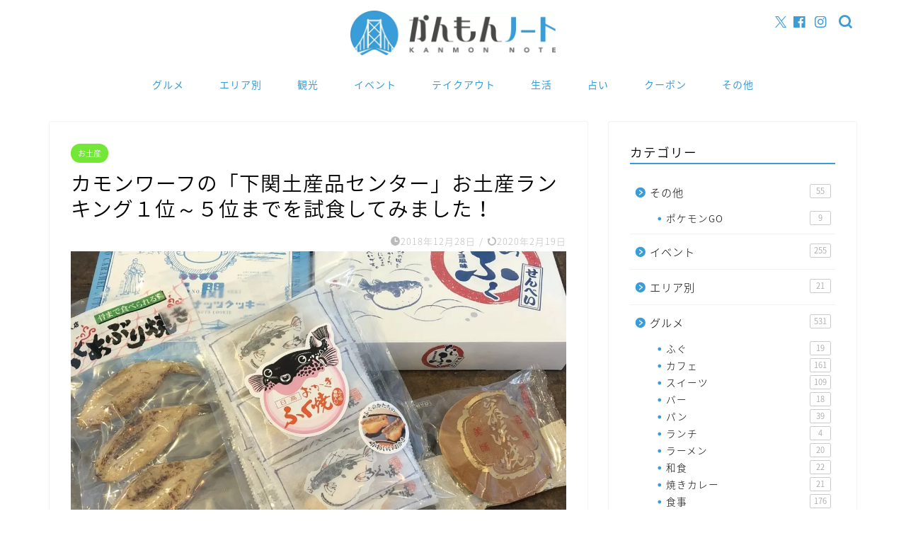

--- FILE ---
content_type: text/html; charset=UTF-8
request_url: https://www.kanmonnote.com/shimonoseki-omiyage/
body_size: 31020
content:
<!DOCTYPE html>
<html lang="ja">
<head prefix="og: http://ogp.me/ns# fb: http://ogp.me/ns/fb# article: http://ogp.me/ns/article#">
<!-- wexal_pst_init.js does not exist -->
<meta charset="utf-8">
<meta http-equiv="X-UA-Compatible" content="IE=edge">
<meta name="viewport" content="width=device-width, initial-scale=1">
<!-- ここからOGP -->
<meta property="og:type" content="blog">
<meta property="og:title" content="カモンワーフの「下関土産品センター」お土産ランキング１位～５位までを試食してみました！｜かんもんノート">
<meta property="og:url" content="https://www.kanmonnote.com/shimonoseki-omiyage/">
<meta property="og:description" content="かんもんノートのメンバー４人で下関のお土産を試食してみました。今回は何を持って帰ろう・・・と思ったあなた、話のネタとして、１位～５位を是非ご覧ください！">
<meta property="og:image" content="https://www.kanmonnote.com/wp-content/uploads/2018/12/51D0DE9F-7DEF-4C6D-B5C3-078DA5811873.jpeg">
<meta property="og:site_name" content="かんもんノート">
<meta property="fb:admins" content="kanmonnote">
<meta name="twitter:card" content="summary">
<meta name="twitter:site" content="@kanmonnote">
<!-- ここまでOGP -->
<meta name="description" itemprop="description" content="かんもんノートのメンバー４人で下関のお土産を試食してみました。今回は何を持って帰ろう・・・と思ったあなた、話のネタとして、１位～５位を是非ご覧ください！">
<link rel="canonical" href="https://www.kanmonnote.com/shimonoseki-omiyage/">
<title>カモンワーフの「下関土産品センター」お土産ランキング１位～５位までを試食してみました！｜かんもんノート</title>
<meta name='robots' content='max-image-preview:large'/>
<style>img:is([sizes="auto" i], [sizes^="auto," i]) { contain-intrinsic-size: 3000px 1500px }</style>
<link rel='dns-prefetch' href='//cdnjs.cloudflare.com'/>
<link rel='dns-prefetch' href='//use.fontawesome.com'/>
<link rel='dns-prefetch' href='//secure.gravatar.com'/>
<link rel='dns-prefetch' href='//www.googletagmanager.com'/>
<link rel='dns-prefetch' href='//stats.wp.com'/>
<link rel='dns-prefetch' href='//v0.wordpress.com'/>
<link rel='dns-prefetch' href='//pagead2.googlesyndication.com'/>
<link rel='dns-prefetch' href='//fundingchoicesmessages.google.com'/>
<link rel="alternate" type="application/rss+xml" title="かんもんノート &raquo; フィード" href="https://www.kanmonnote.com/feed/"/>
<link rel="alternate" type="application/rss+xml" title="かんもんノート &raquo; コメントフィード" href="https://www.kanmonnote.com/comments/feed/"/>
<link rel="alternate" type="application/rss+xml" title="かんもんノート &raquo; カモンワーフの「下関土産品センター」お土産ランキング１位～５位までを試食してみました！ のコメントのフィード" href="https://www.kanmonnote.com/shimonoseki-omiyage/feed/"/>
<script type="text/javascript">
/* <![CDATA[ */
window._wpemojiSettings = {"baseUrl":"https:\/\/s.w.org\/images\/core\/emoji\/16.0.1\/72x72\/","ext":".png","svgUrl":"https:\/\/s.w.org\/images\/core\/emoji\/16.0.1\/svg\/","svgExt":".svg","source":{"concatemoji":"https:\/\/www.kanmonnote.com\/wp-includes\/js\/wp-emoji-release.min.js?ver=6.8.3"}};
/*! This file is auto-generated */
!function(s,n){var o,i,e;function c(e){try{var t={supportTests:e,timestamp:(new Date).valueOf()};sessionStorage.setItem(o,JSON.stringify(t))}catch(e){}}function p(e,t,n){e.clearRect(0,0,e.canvas.width,e.canvas.height),e.fillText(t,0,0);var t=new Uint32Array(e.getImageData(0,0,e.canvas.width,e.canvas.height).data),a=(e.clearRect(0,0,e.canvas.width,e.canvas.height),e.fillText(n,0,0),new Uint32Array(e.getImageData(0,0,e.canvas.width,e.canvas.height).data));return t.every(function(e,t){return e===a[t]})}function u(e,t){e.clearRect(0,0,e.canvas.width,e.canvas.height),e.fillText(t,0,0);for(var n=e.getImageData(16,16,1,1),a=0;a<n.data.length;a++)if(0!==n.data[a])return!1;return!0}function f(e,t,n,a){switch(t){case"flag":return n(e,"\ud83c\udff3\ufe0f\u200d\u26a7\ufe0f","\ud83c\udff3\ufe0f\u200b\u26a7\ufe0f")?!1:!n(e,"\ud83c\udde8\ud83c\uddf6","\ud83c\udde8\u200b\ud83c\uddf6")&&!n(e,"\ud83c\udff4\udb40\udc67\udb40\udc62\udb40\udc65\udb40\udc6e\udb40\udc67\udb40\udc7f","\ud83c\udff4\u200b\udb40\udc67\u200b\udb40\udc62\u200b\udb40\udc65\u200b\udb40\udc6e\u200b\udb40\udc67\u200b\udb40\udc7f");case"emoji":return!a(e,"\ud83e\udedf")}return!1}function g(e,t,n,a){var r="undefined"!=typeof WorkerGlobalScope&&self instanceof WorkerGlobalScope?new OffscreenCanvas(300,150):s.createElement("canvas"),o=r.getContext("2d",{willReadFrequently:!0}),i=(o.textBaseline="top",o.font="600 32px Arial",{});return e.forEach(function(e){i[e]=t(o,e,n,a)}),i}function t(e){var t=s.createElement("script");t.src=e,t.defer=!0,s.head.appendChild(t)}"undefined"!=typeof Promise&&(o="wpEmojiSettingsSupports",i=["flag","emoji"],n.supports={everything:!0,everythingExceptFlag:!0},e=new Promise(function(e){s.addEventListener("DOMContentLoaded",e,{once:!0})}),new Promise(function(t){var n=function(){try{var e=JSON.parse(sessionStorage.getItem(o));if("object"==typeof e&&"number"==typeof e.timestamp&&(new Date).valueOf()<e.timestamp+604800&&"object"==typeof e.supportTests)return e.supportTests}catch(e){}return null}();if(!n){if("undefined"!=typeof Worker&&"undefined"!=typeof OffscreenCanvas&&"undefined"!=typeof URL&&URL.createObjectURL&&"undefined"!=typeof Blob)try{var e="postMessage("+g.toString()+"("+[JSON.stringify(i),f.toString(),p.toString(),u.toString()].join(",")+"));",a=new Blob([e],{type:"text/javascript"}),r=new Worker(URL.createObjectURL(a),{name:"wpTestEmojiSupports"});return void(r.onmessage=function(e){c(n=e.data),r.terminate(),t(n)})}catch(e){}c(n=g(i,f,p,u))}t(n)}).then(function(e){for(var t in e)n.supports[t]=e[t],n.supports.everything=n.supports.everything&&n.supports[t],"flag"!==t&&(n.supports.everythingExceptFlag=n.supports.everythingExceptFlag&&n.supports[t]);n.supports.everythingExceptFlag=n.supports.everythingExceptFlag&&!n.supports.flag,n.DOMReady=!1,n.readyCallback=function(){n.DOMReady=!0}}).then(function(){return e}).then(function(){var e;n.supports.everything||(n.readyCallback(),(e=n.source||{}).concatemoji?t(e.concatemoji):e.wpemoji&&e.twemoji&&(t(e.twemoji),t(e.wpemoji)))}))}((window,document),window._wpemojiSettings);
/* ]]> */
</script>
<style id='wp-emoji-styles-inline-css' type='text/css'>

	img.wp-smiley, img.emoji {
		display: inline !important;
		border: none !important;
		box-shadow: none !important;
		height: 1em !important;
		width: 1em !important;
		margin: 0 0.07em !important;
		vertical-align: -0.1em !important;
		background: none !important;
		padding: 0 !important;
	}
</style>
<link rel='stylesheet' id='wp-block-library-css' href='https://www.kanmonnote.com/wp-includes/css/dist/block-library/style.min.css?ver=6.8.3' type='text/css' media='all'/>
<style id='classic-theme-styles-inline-css' type='text/css'>
/*! This file is auto-generated */
.wp-block-button__link{color:#fff;background-color:#32373c;border-radius:9999px;box-shadow:none;text-decoration:none;padding:calc(.667em + 2px) calc(1.333em + 2px);font-size:1.125em}.wp-block-file__button{background:#32373c;color:#fff;text-decoration:none}
</style>
<link rel='stylesheet' id='mediaelement-css' href='https://www.kanmonnote.com/wp-includes/js/mediaelement/mediaelementplayer-legacy.min.css?ver=4.2.17' type='text/css' media='all'/>
<link rel='stylesheet' id='wp-mediaelement-css' href='https://www.kanmonnote.com/wp-includes/js/mediaelement/wp-mediaelement.min.css?ver=6.8.3' type='text/css' media='all'/>
<style id='jetpack-sharing-buttons-style-inline-css' type='text/css'>
.jetpack-sharing-buttons__services-list{display:flex;flex-direction:row;flex-wrap:wrap;gap:0;list-style-type:none;margin:5px;padding:0}.jetpack-sharing-buttons__services-list.has-small-icon-size{font-size:12px}.jetpack-sharing-buttons__services-list.has-normal-icon-size{font-size:16px}.jetpack-sharing-buttons__services-list.has-large-icon-size{font-size:24px}.jetpack-sharing-buttons__services-list.has-huge-icon-size{font-size:36px}@media print{.jetpack-sharing-buttons__services-list{display:none!important}}.editor-styles-wrapper .wp-block-jetpack-sharing-buttons{gap:0;padding-inline-start:0}ul.jetpack-sharing-buttons__services-list.has-background{padding:1.25em 2.375em}
</style>
<style id='global-styles-inline-css' type='text/css'>
:root{--wp--preset--aspect-ratio--square: 1;--wp--preset--aspect-ratio--4-3: 4/3;--wp--preset--aspect-ratio--3-4: 3/4;--wp--preset--aspect-ratio--3-2: 3/2;--wp--preset--aspect-ratio--2-3: 2/3;--wp--preset--aspect-ratio--16-9: 16/9;--wp--preset--aspect-ratio--9-16: 9/16;--wp--preset--color--black: #000000;--wp--preset--color--cyan-bluish-gray: #abb8c3;--wp--preset--color--white: #ffffff;--wp--preset--color--pale-pink: #f78da7;--wp--preset--color--vivid-red: #cf2e2e;--wp--preset--color--luminous-vivid-orange: #ff6900;--wp--preset--color--luminous-vivid-amber: #fcb900;--wp--preset--color--light-green-cyan: #7bdcb5;--wp--preset--color--vivid-green-cyan: #00d084;--wp--preset--color--pale-cyan-blue: #8ed1fc;--wp--preset--color--vivid-cyan-blue: #0693e3;--wp--preset--color--vivid-purple: #9b51e0;--wp--preset--gradient--vivid-cyan-blue-to-vivid-purple: linear-gradient(135deg,rgba(6,147,227,1) 0%,rgb(155,81,224) 100%);--wp--preset--gradient--light-green-cyan-to-vivid-green-cyan: linear-gradient(135deg,rgb(122,220,180) 0%,rgb(0,208,130) 100%);--wp--preset--gradient--luminous-vivid-amber-to-luminous-vivid-orange: linear-gradient(135deg,rgba(252,185,0,1) 0%,rgba(255,105,0,1) 100%);--wp--preset--gradient--luminous-vivid-orange-to-vivid-red: linear-gradient(135deg,rgba(255,105,0,1) 0%,rgb(207,46,46) 100%);--wp--preset--gradient--very-light-gray-to-cyan-bluish-gray: linear-gradient(135deg,rgb(238,238,238) 0%,rgb(169,184,195) 100%);--wp--preset--gradient--cool-to-warm-spectrum: linear-gradient(135deg,rgb(74,234,220) 0%,rgb(151,120,209) 20%,rgb(207,42,186) 40%,rgb(238,44,130) 60%,rgb(251,105,98) 80%,rgb(254,248,76) 100%);--wp--preset--gradient--blush-light-purple: linear-gradient(135deg,rgb(255,206,236) 0%,rgb(152,150,240) 100%);--wp--preset--gradient--blush-bordeaux: linear-gradient(135deg,rgb(254,205,165) 0%,rgb(254,45,45) 50%,rgb(107,0,62) 100%);--wp--preset--gradient--luminous-dusk: linear-gradient(135deg,rgb(255,203,112) 0%,rgb(199,81,192) 50%,rgb(65,88,208) 100%);--wp--preset--gradient--pale-ocean: linear-gradient(135deg,rgb(255,245,203) 0%,rgb(182,227,212) 50%,rgb(51,167,181) 100%);--wp--preset--gradient--electric-grass: linear-gradient(135deg,rgb(202,248,128) 0%,rgb(113,206,126) 100%);--wp--preset--gradient--midnight: linear-gradient(135deg,rgb(2,3,129) 0%,rgb(40,116,252) 100%);--wp--preset--font-size--small: 13px;--wp--preset--font-size--medium: 20px;--wp--preset--font-size--large: 36px;--wp--preset--font-size--x-large: 42px;--wp--preset--spacing--20: 0.44rem;--wp--preset--spacing--30: 0.67rem;--wp--preset--spacing--40: 1rem;--wp--preset--spacing--50: 1.5rem;--wp--preset--spacing--60: 2.25rem;--wp--preset--spacing--70: 3.38rem;--wp--preset--spacing--80: 5.06rem;--wp--preset--shadow--natural: 6px 6px 9px rgba(0, 0, 0, 0.2);--wp--preset--shadow--deep: 12px 12px 50px rgba(0, 0, 0, 0.4);--wp--preset--shadow--sharp: 6px 6px 0px rgba(0, 0, 0, 0.2);--wp--preset--shadow--outlined: 6px 6px 0px -3px rgba(255, 255, 255, 1), 6px 6px rgba(0, 0, 0, 1);--wp--preset--shadow--crisp: 6px 6px 0px rgba(0, 0, 0, 1);}:where(.is-layout-flex){gap: 0.5em;}:where(.is-layout-grid){gap: 0.5em;}body .is-layout-flex{display: flex;}.is-layout-flex{flex-wrap: wrap;align-items: center;}.is-layout-flex > :is(*, div){margin: 0;}body .is-layout-grid{display: grid;}.is-layout-grid > :is(*, div){margin: 0;}:where(.wp-block-columns.is-layout-flex){gap: 2em;}:where(.wp-block-columns.is-layout-grid){gap: 2em;}:where(.wp-block-post-template.is-layout-flex){gap: 1.25em;}:where(.wp-block-post-template.is-layout-grid){gap: 1.25em;}.has-black-color{color: var(--wp--preset--color--black) !important;}.has-cyan-bluish-gray-color{color: var(--wp--preset--color--cyan-bluish-gray) !important;}.has-white-color{color: var(--wp--preset--color--white) !important;}.has-pale-pink-color{color: var(--wp--preset--color--pale-pink) !important;}.has-vivid-red-color{color: var(--wp--preset--color--vivid-red) !important;}.has-luminous-vivid-orange-color{color: var(--wp--preset--color--luminous-vivid-orange) !important;}.has-luminous-vivid-amber-color{color: var(--wp--preset--color--luminous-vivid-amber) !important;}.has-light-green-cyan-color{color: var(--wp--preset--color--light-green-cyan) !important;}.has-vivid-green-cyan-color{color: var(--wp--preset--color--vivid-green-cyan) !important;}.has-pale-cyan-blue-color{color: var(--wp--preset--color--pale-cyan-blue) !important;}.has-vivid-cyan-blue-color{color: var(--wp--preset--color--vivid-cyan-blue) !important;}.has-vivid-purple-color{color: var(--wp--preset--color--vivid-purple) !important;}.has-black-background-color{background-color: var(--wp--preset--color--black) !important;}.has-cyan-bluish-gray-background-color{background-color: var(--wp--preset--color--cyan-bluish-gray) !important;}.has-white-background-color{background-color: var(--wp--preset--color--white) !important;}.has-pale-pink-background-color{background-color: var(--wp--preset--color--pale-pink) !important;}.has-vivid-red-background-color{background-color: var(--wp--preset--color--vivid-red) !important;}.has-luminous-vivid-orange-background-color{background-color: var(--wp--preset--color--luminous-vivid-orange) !important;}.has-luminous-vivid-amber-background-color{background-color: var(--wp--preset--color--luminous-vivid-amber) !important;}.has-light-green-cyan-background-color{background-color: var(--wp--preset--color--light-green-cyan) !important;}.has-vivid-green-cyan-background-color{background-color: var(--wp--preset--color--vivid-green-cyan) !important;}.has-pale-cyan-blue-background-color{background-color: var(--wp--preset--color--pale-cyan-blue) !important;}.has-vivid-cyan-blue-background-color{background-color: var(--wp--preset--color--vivid-cyan-blue) !important;}.has-vivid-purple-background-color{background-color: var(--wp--preset--color--vivid-purple) !important;}.has-black-border-color{border-color: var(--wp--preset--color--black) !important;}.has-cyan-bluish-gray-border-color{border-color: var(--wp--preset--color--cyan-bluish-gray) !important;}.has-white-border-color{border-color: var(--wp--preset--color--white) !important;}.has-pale-pink-border-color{border-color: var(--wp--preset--color--pale-pink) !important;}.has-vivid-red-border-color{border-color: var(--wp--preset--color--vivid-red) !important;}.has-luminous-vivid-orange-border-color{border-color: var(--wp--preset--color--luminous-vivid-orange) !important;}.has-luminous-vivid-amber-border-color{border-color: var(--wp--preset--color--luminous-vivid-amber) !important;}.has-light-green-cyan-border-color{border-color: var(--wp--preset--color--light-green-cyan) !important;}.has-vivid-green-cyan-border-color{border-color: var(--wp--preset--color--vivid-green-cyan) !important;}.has-pale-cyan-blue-border-color{border-color: var(--wp--preset--color--pale-cyan-blue) !important;}.has-vivid-cyan-blue-border-color{border-color: var(--wp--preset--color--vivid-cyan-blue) !important;}.has-vivid-purple-border-color{border-color: var(--wp--preset--color--vivid-purple) !important;}.has-vivid-cyan-blue-to-vivid-purple-gradient-background{background: var(--wp--preset--gradient--vivid-cyan-blue-to-vivid-purple) !important;}.has-light-green-cyan-to-vivid-green-cyan-gradient-background{background: var(--wp--preset--gradient--light-green-cyan-to-vivid-green-cyan) !important;}.has-luminous-vivid-amber-to-luminous-vivid-orange-gradient-background{background: var(--wp--preset--gradient--luminous-vivid-amber-to-luminous-vivid-orange) !important;}.has-luminous-vivid-orange-to-vivid-red-gradient-background{background: var(--wp--preset--gradient--luminous-vivid-orange-to-vivid-red) !important;}.has-very-light-gray-to-cyan-bluish-gray-gradient-background{background: var(--wp--preset--gradient--very-light-gray-to-cyan-bluish-gray) !important;}.has-cool-to-warm-spectrum-gradient-background{background: var(--wp--preset--gradient--cool-to-warm-spectrum) !important;}.has-blush-light-purple-gradient-background{background: var(--wp--preset--gradient--blush-light-purple) !important;}.has-blush-bordeaux-gradient-background{background: var(--wp--preset--gradient--blush-bordeaux) !important;}.has-luminous-dusk-gradient-background{background: var(--wp--preset--gradient--luminous-dusk) !important;}.has-pale-ocean-gradient-background{background: var(--wp--preset--gradient--pale-ocean) !important;}.has-electric-grass-gradient-background{background: var(--wp--preset--gradient--electric-grass) !important;}.has-midnight-gradient-background{background: var(--wp--preset--gradient--midnight) !important;}.has-small-font-size{font-size: var(--wp--preset--font-size--small) !important;}.has-medium-font-size{font-size: var(--wp--preset--font-size--medium) !important;}.has-large-font-size{font-size: var(--wp--preset--font-size--large) !important;}.has-x-large-font-size{font-size: var(--wp--preset--font-size--x-large) !important;}
:where(.wp-block-post-template.is-layout-flex){gap: 1.25em;}:where(.wp-block-post-template.is-layout-grid){gap: 1.25em;}
:where(.wp-block-columns.is-layout-flex){gap: 2em;}:where(.wp-block-columns.is-layout-grid){gap: 2em;}
:root :where(.wp-block-pullquote){font-size: 1.5em;line-height: 1.6;}
</style>
<link rel='stylesheet' id='contact-form-7-css' href='https://www.kanmonnote.com/wp-content/plugins/contact-form-7/includes/css/styles.css?ver=6.0.3' type='text/css' media='all'/>
<link rel='stylesheet' id='ppress-frontend-css' href='https://www.kanmonnote.com/wp-content/plugins/wp-user-avatar/assets/css/frontend.min.css?ver=4.15.21' type='text/css' media='all'/>
<link rel='stylesheet' id='ppress-flatpickr-css' href='https://www.kanmonnote.com/wp-content/plugins/wp-user-avatar/assets/flatpickr/flatpickr.min.css?ver=4.15.21' type='text/css' media='all'/>
<link rel='stylesheet' id='ppress-select2-css' href='https://www.kanmonnote.com/wp-content/plugins/wp-user-avatar/assets/select2/select2.min.css?ver=6.8.3' type='text/css' media='all'/>
<link rel='stylesheet' id='parent-style-css' href='https://www.kanmonnote.com/wp-content/themes/jin/style.css?ver=6.8.3' type='text/css' media='all'/>
<link rel='stylesheet' id='theme-style-css' href='https://www.kanmonnote.com/wp-content/themes/jin-child/style.css?ver=6.8.3' type='text/css' media='all'/>
<link rel='stylesheet' id='fontawesome-style-css' href='https://use.fontawesome.com/releases/v5.6.3/css/all.css?ver=6.8.3' type='text/css' media='all'/>
<link rel='stylesheet' id='swiper-style-css' href='https://cdnjs.cloudflare.com/ajax/libs/Swiper/4.0.7/css/swiper.min.css?ver=6.8.3' type='text/css' media='all'/>
<script type="text/javascript" src="https://www.kanmonnote.com/wp-includes/js/jquery/jquery.min.js?ver=3.7.1" id="jquery-core-js"></script>
<script type="text/javascript" src="https://www.kanmonnote.com/wp-includes/js/jquery/jquery-migrate.min.js?ver=3.4.1" id="jquery-migrate-js"></script>
<script type="text/javascript" src="https://www.kanmonnote.com/wp-content/plugins/wp-user-avatar/assets/flatpickr/flatpickr.min.js?ver=4.15.21" id="ppress-flatpickr-js"></script>
<script type="text/javascript" src="https://www.kanmonnote.com/wp-content/plugins/wp-user-avatar/assets/select2/select2.min.js?ver=4.15.21" id="ppress-select2-js"></script>
<!-- Site Kit によって追加された Google タグ（gtag.js）スニペット -->
<!-- Google アナリティクス スニペット (Site Kit が追加) -->
<script type="text/javascript" src="https://www.googletagmanager.com/gtag/js?id=GT-K48DC2GT" id="google_gtagjs-js" async></script>
<script type="text/javascript" id="google_gtagjs-js-after">
/* <![CDATA[ */
window.dataLayer = window.dataLayer || [];function gtag(){dataLayer.push(arguments);}
gtag("set","linker",{"domains":["www.kanmonnote.com"]});
gtag("js", new Date());
gtag("set", "developer_id.dZTNiMT", true);
gtag("config", "GT-K48DC2GT", {"googlesitekit_post_type":"post"});
 window._googlesitekit = window._googlesitekit || {}; window._googlesitekit.throttledEvents = []; window._googlesitekit.gtagEvent = (name, data) => { var key = JSON.stringify( { name, data } ); if ( !! window._googlesitekit.throttledEvents[ key ] ) { return; } window._googlesitekit.throttledEvents[ key ] = true; setTimeout( () => { delete window._googlesitekit.throttledEvents[ key ]; }, 5 ); gtag( "event", name, { ...data, event_source: "site-kit" } ); }; 
/* ]]> */
</script>
<link rel="https://api.w.org/" href="https://www.kanmonnote.com/wp-json/"/><link rel="alternate" title="JSON" type="application/json" href="https://www.kanmonnote.com/wp-json/wp/v2/posts/18385"/><link rel='shortlink' href='https://wp.me/p9iRLd-4Mx'/>
<link rel="alternate" title="oEmbed (JSON)" type="application/json+oembed" href="https://www.kanmonnote.com/wp-json/oembed/1.0/embed?url=https%3A%2F%2Fwww.kanmonnote.com%2Fshimonoseki-omiyage%2F"/>
<link rel="alternate" title="oEmbed (XML)" type="text/xml+oembed" href="https://www.kanmonnote.com/wp-json/oembed/1.0/embed?url=https%3A%2F%2Fwww.kanmonnote.com%2Fshimonoseki-omiyage%2F&#038;format=xml"/>
<meta name="generator" content="Site Kit by Google 1.170.0"/>	<style>img#wpstats{display:none}</style>
<style type="text/css">
		#wrapper {
			background-color: #fff;
			background-image: url();
					}

		.related-entry-headline-text span:before,
		#comment-title span:before,
		#reply-title span:before {
			background-color: #3a9dd8;
			border-color: #3a9dd8 !important;
		}

		#breadcrumb:after,
		#page-top a {
			background-color: #3a9dd8;
		}

		footer {
			background-color: #3a9dd8;
		}

		.footer-inner a,
		#copyright,
		#copyright-center {
			border-color: #fff !important;
			color: #fff !important;
		}

		#footer-widget-area {
			border-color: #fff !important;
		}

		.page-top-footer a {
			color: #3a9dd8 !important;
		}

		#breadcrumb ul li,
		#breadcrumb ul li a {
			color: #3a9dd8 !important;
		}

		body,
		a,
		a:link,
		a:visited,
		.my-profile,
		.widgettitle,
		.tabBtn-mag label {
			color: #000000;
		}

		a:hover {
			color: #ffcd44;
		}

		.widget_nav_menu ul>li>a:before,
		.widget_categories ul>li>a:before,
		.widget_pages ul>li>a:before,
		.widget_recent_entries ul>li>a:before,
		.widget_archive ul>li>a:before,
		.widget_archive form:after,
		.widget_categories form:after,
		.widget_nav_menu ul>li>ul.sub-menu>li>a:before,
		.widget_categories ul>li>.children>li>a:before,
		.widget_pages ul>li>.children>li>a:before,
		.widget_nav_menu ul>li>ul.sub-menu>li>ul.sub-menu li>a:before,
		.widget_categories ul>li>.children>li>.children li>a:before,
		.widget_pages ul>li>.children>li>.children li>a:before {
			color: #3a9dd8;
		}

		.widget_nav_menu ul .sub-menu .sub-menu li a:before {
			background-color: #000000 !important;
		}
		.d--labeling-act-border{
			border-color: rgba(0,0,0,0.18);
		}
		.c--labeling-act.d--labeling-act-solid{
			background-color: rgba(0,0,0,0.06);
		}
		.a--labeling-act{
			color: rgba(0,0,0,0.6);
		}
		.a--labeling-small-act span{
			background-color: rgba(0,0,0,0.21);
		}
		.c--labeling-act.d--labeling-act-strong{
			background-color: rgba(0,0,0,0.045);
		}
		.d--labeling-act-strong .a--labeling-act{
			color: rgba(0,0,0,0.75);
		}


		footer .footer-widget,
		footer .footer-widget a,
		footer .footer-widget ul li,
		.footer-widget.widget_nav_menu ul>li>a:before,
		.footer-widget.widget_categories ul>li>a:before,
		.footer-widget.widget_recent_entries ul>li>a:before,
		.footer-widget.widget_pages ul>li>a:before,
		.footer-widget.widget_archive ul>li>a:before,
		footer .widget_tag_cloud .tagcloud a:before {
			color: #fff !important;
			border-color: #fff !important;
		}

		footer .footer-widget .widgettitle {
			color: #fff !important;
			border-color: #ffcd44 !important;
		}

		footer .widget_nav_menu ul .children .children li a:before,
		footer .widget_categories ul .children .children li a:before,
		footer .widget_nav_menu ul .sub-menu .sub-menu li a:before {
			background-color: #fff !important;
		}

		#drawernav a:hover,
		.post-list-title,
		#prev-next p,
		#toc_container .toc_list li a {
			color: #000000 !important;
		}

		#header-box {
			background-color: #ffffff;
		}

		@media (min-width: 768px) {

			#header-box .header-box10-bg:before,
			#header-box .header-box11-bg:before {
				border-radius: 2px;
			}
		}

		@media (min-width: 768px) {
			.top-image-meta {
				margin-top: calc(0px - 30px);
			}
		}

		@media (min-width: 1200px) {
			.top-image-meta {
				margin-top: calc(0px);
			}
		}

		.pickup-contents:before {
			background-color: #ffffff !important;
		}

		.main-image-text {
			color: #555;
		}

		.main-image-text-sub {
			color: #555;
		}

		@media (min-width: 481px) {
			#site-info {
				padding-top: 15px !important;
				padding-bottom: 15px !important;
			}
		}

		#site-info span a {
			color: #3a9dd8 !important;
		}

		#headmenu .headsns .line a svg {
			fill: #3a9dd8 !important;
		}

		#headmenu .headsns a,
		#headmenu {
			color: #3a9dd8 !important;
			border-color: #3a9dd8 !important;
		}

		.profile-follow .line-sns a svg {
			fill: #3a9dd8 !important;
		}

		.profile-follow .line-sns a:hover svg {
			fill: #ffcd44 !important;
		}

		.profile-follow a {
			color: #3a9dd8 !important;
			border-color: #3a9dd8 !important;
		}

		.profile-follow a:hover,
		#headmenu .headsns a:hover {
			color: #ffcd44 !important;
			border-color: #ffcd44 !important;
		}

		.search-box:hover {
			color: #ffcd44 !important;
			border-color: #ffcd44 !important;
		}

		#header #headmenu .headsns .line a:hover svg {
			fill: #ffcd44 !important;
		}

		.cps-icon-bar,
		#navtoggle:checked+.sp-menu-open .cps-icon-bar {
			background-color: #3a9dd8;
		}

		#nav-container {
			background-color: #fff;
		}

		.menu-box .menu-item svg {
			fill: #3a9dd8;
		}

		#drawernav ul.menu-box>li>a,
		#drawernav2 ul.menu-box>li>a,
		#drawernav3 ul.menu-box>li>a,
		#drawernav4 ul.menu-box>li>a,
		#drawernav5 ul.menu-box>li>a,
		#drawernav ul.menu-box>li.menu-item-has-children:after,
		#drawernav2 ul.menu-box>li.menu-item-has-children:after,
		#drawernav3 ul.menu-box>li.menu-item-has-children:after,
		#drawernav4 ul.menu-box>li.menu-item-has-children:after,
		#drawernav5 ul.menu-box>li.menu-item-has-children:after {
			color: #3a9dd8 !important;
		}

		#drawernav ul.menu-box li a,
		#drawernav2 ul.menu-box li a,
		#drawernav3 ul.menu-box li a,
		#drawernav4 ul.menu-box li a,
		#drawernav5 ul.menu-box li a {
			font-size: 14px !important;
		}

		#drawernav3 ul.menu-box>li {
			color: #000000 !important;
		}

		#drawernav4 .menu-box>.menu-item>a:after,
		#drawernav3 .menu-box>.menu-item>a:after,
		#drawernav .menu-box>.menu-item>a:after {
			background-color: #3a9dd8 !important;
		}

		#drawernav2 .menu-box>.menu-item:hover,
		#drawernav5 .menu-box>.menu-item:hover {
			border-top-color: #3a9dd8 !important;
		}

		.cps-info-bar a {
			background-color: #ffcd44 !important;
		}

		@media (min-width: 768px) {
			.post-list-mag .post-list-item:not(:nth-child(2n)) {
				margin-right: 2.6%;
			}
		}

		@media (min-width: 768px) {

			#tab-1:checked~.tabBtn-mag li [for="tab-1"]:after,
			#tab-2:checked~.tabBtn-mag li [for="tab-2"]:after,
			#tab-3:checked~.tabBtn-mag li [for="tab-3"]:after,
			#tab-4:checked~.tabBtn-mag li [for="tab-4"]:after {
				border-top-color: #3a9dd8 !important;
			}

			.tabBtn-mag label {
				border-bottom-color: #3a9dd8 !important;
			}
		}

		#tab-1:checked~.tabBtn-mag li [for="tab-1"],
		#tab-2:checked~.tabBtn-mag li [for="tab-2"],
		#tab-3:checked~.tabBtn-mag li [for="tab-3"],
		#tab-4:checked~.tabBtn-mag li [for="tab-4"],
		#prev-next a.next:after,
		#prev-next a.prev:after,
		.more-cat-button a:hover span:before {
			background-color: #3a9dd8 !important;
		}


		.swiper-slide .post-list-cat,
		.post-list-mag .post-list-cat,
		.post-list-mag3col .post-list-cat,
		.post-list-mag-sp1col .post-list-cat,
		.swiper-pagination-bullet-active,
		.pickup-cat,
		.post-list .post-list-cat,
		#breadcrumb .bcHome a:hover span:before,
		.popular-item:nth-child(1) .pop-num,
		.popular-item:nth-child(2) .pop-num,
		.popular-item:nth-child(3) .pop-num {
			background-color: #ffcd44 !important;
		}

		.sidebar-btn a,
		.profile-sns-menu {
			background-color: #ffcd44 !important;
		}

		.sp-sns-menu a,
		.pickup-contents-box a:hover .pickup-title {
			border-color: #3a9dd8 !important;
			color: #3a9dd8 !important;
		}

		.pro-line svg {
			fill: #3a9dd8 !important;
		}

		.cps-post-cat a,
		.meta-cat,
		.popular-cat {
			background-color: #ffcd44 !important;
			border-color: #ffcd44 !important;
		}

		.tagicon,
		.tag-box a,
		#toc_container .toc_list>li,
		#toc_container .toc_title {
			color: #3a9dd8 !important;
		}

		.widget_tag_cloud a::before {
			color: #000000 !important;
		}

		.tag-box a,
		#toc_container:before {
			border-color: #3a9dd8 !important;
		}

		.cps-post-cat a:hover {
			color: #ffcd44 !important;
		}

		.pagination li:not([class*="current"]) a:hover,
		.widget_tag_cloud a:hover {
			background-color: #3a9dd8 !important;
		}

		.pagination li:not([class*="current"]) a:hover {
			opacity: 0.5 !important;
		}

		.pagination li.current a {
			background-color: #3a9dd8 !important;
			border-color: #3a9dd8 !important;
		}

		.nextpage a:hover span {
			color: #3a9dd8 !important;
			border-color: #3a9dd8 !important;
		}

		.cta-content:before {
			background-color: #6FBFCA !important;
		}

		.cta-text,
		.info-title {
			color: #fff !important;
		}

		#footer-widget-area.footer_style1 .widgettitle {
			border-color: #ffcd44 !important;
		}

		.sidebar_style1 .widgettitle,
		.sidebar_style5 .widgettitle {
			border-color: #3a9dd8 !important;
		}

		.sidebar_style2 .widgettitle,
		.sidebar_style4 .widgettitle,
		.sidebar_style6 .widgettitle,
		#home-bottom-widget .widgettitle,
		#home-top-widget .widgettitle,
		#post-bottom-widget .widgettitle,
		#post-top-widget .widgettitle {
			background-color: #3a9dd8 !important;
		}

		#home-bottom-widget .widget_search .search-box input[type="submit"],
		#home-top-widget .widget_search .search-box input[type="submit"],
		#post-bottom-widget .widget_search .search-box input[type="submit"],
		#post-top-widget .widget_search .search-box input[type="submit"] {
			background-color: #ffcd44 !important;
		}

		.tn-logo-size {
			font-size: 25% !important;
		}

		@media (min-width: 481px) {
			.tn-logo-size img {
				width: calc(25%*0.5) !important;
			}
		}

		@media (min-width: 768px) {
			.tn-logo-size img {
				width: calc(25%*2.2) !important;
			}
		}

		@media (min-width: 1200px) {
			.tn-logo-size img {
				width: 25% !important;
			}
		}

		.sp-logo-size {
			font-size: 60% !important;
		}

		.sp-logo-size img {
			width: 60% !important;
		}

		.cps-post-main ul>li:before,
		.cps-post-main ol>li:before {
			background-color: #ffcd44 !important;
		}

		.profile-card .profile-title {
			background-color: #3a9dd8 !important;
		}

		.profile-card {
			border-color: #3a9dd8 !important;
		}

		.cps-post-main a {
			color: #ee4c58;
		}

		.cps-post-main .marker {
			background: -webkit-linear-gradient(transparent 60%, #ffcedb 0%);
			background: linear-gradient(transparent 60%, #ffcedb 0%);
		}

		.cps-post-main .marker2 {
			background: -webkit-linear-gradient(transparent 60%, #a9eaf2 0%);
			background: linear-gradient(transparent 60%, #a9eaf2 0%);
		}

		.cps-post-main .jic-sc {
			color: #e9546b;
		}


		.simple-box1 {
			border-color: #ef9b9b !important;
		}

		.simple-box2 {
			border-color: #f2bf7d !important;
		}

		.simple-box3 {
			border-color: #b5e28a !important;
		}

		.simple-box4 {
			border-color: #7badd8 !important;
		}

		.simple-box4:before {
			background-color: #7badd8;
		}

		.simple-box5 {
			border-color: #e896c7 !important;
		}

		.simple-box5:before {
			background-color: #e896c7;
		}

		.simple-box6 {
			background-color: #f9f9f9 !important;
		}

		.simple-box7 {
			border-color: #def1f9 !important;
		}

		.simple-box7:before {
			background-color: #def1f9 !important;
		}

		.simple-box8 {
			border-color: #96ddc1 !important;
		}

		.simple-box8:before {
			background-color: #96ddc1 !important;
		}

		.simple-box9:before {
			background-color: #e1c0e8 !important;
		}

		.simple-box9:after {
			border-color: #e1c0e8 #e1c0e8 #fff #fff !important;
		}

		.kaisetsu-box1:before,
		.kaisetsu-box1-title {
			background-color: #ffb49e !important;
		}

		.kaisetsu-box2 {
			border-color: #89c2f4 !important;
		}

		.kaisetsu-box2-title {
			background-color: #89c2f4 !important;
		}

		.kaisetsu-box4 {
			border-color: #ea91a9 !important;
		}

		.kaisetsu-box4-title {
			background-color: #ea91a9 !important;
		}

		.kaisetsu-box5:before {
			background-color: #57b3ba !important;
		}

		.kaisetsu-box5-title {
			background-color: #57b3ba !important;
		}

		.concept-box1 {
			border-color: #ed8989 !important;
		}

		.concept-box1:after {
			background-color: #ed8989 !important;
		}

		.concept-box1:before {
			content: "クーポン" !important;
			color: #ed8989 !important;
		}

		.concept-box2 {
			border-color: #f7cf6a !important;
		}

		.concept-box2:after {
			background-color: #f7cf6a !important;
		}

		.concept-box2:before {
			content: "注意点" !important;
			color: #f7cf6a !important;
		}

		.concept-box3 {
			border-color: #86cee8 !important;
		}

		.concept-box3:after {
			background-color: #86cee8 !important;
		}

		.concept-box3:before {
			content: "良い例" !important;
			color: #86cee8 !important;
		}

		.concept-box4 {
			border-color: #ed8989 !important;
		}

		.concept-box4:after {
			background-color: #ed8989 !important;
		}

		.concept-box4:before {
			content: "悪い例" !important;
			color: #ed8989 !important;
		}

		.concept-box5 {
			border-color: #9e9e9e !important;
		}

		.concept-box5:after {
			background-color: #9e9e9e !important;
		}

		.concept-box5:before {
			content: "参考" !important;
			color: #9e9e9e !important;
		}

		.concept-box6 {
			border-color: #8eaced !important;
		}

		.concept-box6:after {
			background-color: #8eaced !important;
		}

		.concept-box6:before {
			content: "メモ" !important;
			color: #8eaced !important;
		}

		.innerlink-box1,
		.blog-card {
			border-color: #73bc9b !important;
		}

		.innerlink-box1-title {
			background-color: #73bc9b !important;
			border-color: #73bc9b !important;
		}

		.innerlink-box1:before,
		.blog-card-hl-box {
			background-color: #73bc9b !important;
		}

		.jin-ac-box01-title::after {
			color: #3a9dd8;
		}

		.color-button01 a,
		.color-button01 a:hover,
		.color-button01:before {
			background-color: #008db7 !important;
		}

		.top-image-btn-color a,
		.top-image-btn-color a:hover,
		.top-image-btn-color:before {
			background-color: #ffcd44 !important;
		}

		.color-button02 a,
		.color-button02 a:hover,
		.color-button02:before {
			background-color: #d9333f !important;
		}

		.color-button01-big a,
		.color-button01-big a:hover,
		.color-button01-big:before {
			background-color: #3296d1 !important;
		}

		.color-button01-big a,
		.color-button01-big:before {
			border-radius: 5px !important;
		}

		.color-button01-big a {
			padding-top: 20px !important;
			padding-bottom: 20px !important;
		}

		.color-button02-big a,
		.color-button02-big a:hover,
		.color-button02-big:before {
			background-color: #83d159 !important;
		}

		.color-button02-big a,
		.color-button02-big:before {
			border-radius: 5px !important;
		}

		.color-button02-big a {
			padding-top: 20px !important;
			padding-bottom: 20px !important;
		}

		.color-button01-big {
			width: 75% !important;
		}

		.color-button02-big {
			width: 75% !important;
		}

		.top-image-btn-color:before,
		.color-button01:before,
		.color-button02:before,
		.color-button01-big:before,
		.color-button02-big:before {
			bottom: -1px;
			left: -1px;
			width: 100%;
			height: 100%;
			border-radius: 6px;
			box-shadow: 0px 1px 5px 0px rgba(0, 0, 0, 0.25);
			-webkit-transition: all .4s;
			transition: all .4s;
		}

		.top-image-btn-color a:hover,
		.color-button01 a:hover,
		.color-button02 a:hover,
		.color-button01-big a:hover,
		.color-button02-big a:hover {
			-webkit-transform: translateY(2px);
			transform: translateY(2px);
			-webkit-filter: brightness(0.95);
			filter: brightness(0.95);
		}

		.top-image-btn-color:hover:before,
		.color-button01:hover:before,
		.color-button02:hover:before,
		.color-button01-big:hover:before,
		.color-button02-big:hover:before {
			-webkit-transform: translateY(2px);
			transform: translateY(2px);
			box-shadow: none !important;
		}

		.h2-style01 h2,
		.h2-style02 h2:before,
		.h2-style03 h2,
		.h2-style04 h2:before,
		.h2-style05 h2,
		.h2-style07 h2:before,
		.h2-style07 h2:after,
		.h3-style03 h3:before,
		.h3-style02 h3:before,
		.h3-style05 h3:before,
		.h3-style07 h3:before,
		.h2-style08 h2:after,
		.h2-style10 h2:before,
		.h2-style10 h2:after,
		.h3-style02 h3:after,
		.h4-style02 h4:before {
			background-color: #3a9dd8 !important;
		}

		.h3-style01 h3,
		.h3-style04 h3,
		.h3-style05 h3,
		.h3-style06 h3,
		.h4-style01 h4,
		.h2-style02 h2,
		.h2-style08 h2,
		.h2-style08 h2:before,
		.h2-style09 h2,
		.h4-style03 h4 {
			border-color: #3a9dd8 !important;
		}

		.h2-style05 h2:before {
			border-top-color: #3a9dd8 !important;
		}

		.h2-style06 h2:before,
		.sidebar_style3 .widgettitle:after {
			background-image: linear-gradient(-45deg,
					transparent 25%,
					#3a9dd8 25%,
					#3a9dd8 50%,
					transparent 50%,
					transparent 75%,
					#3a9dd8 75%,
					#3a9dd8);
		}

		.jin-h2-icons.h2-style02 h2 .jic:before,
		.jin-h2-icons.h2-style04 h2 .jic:before,
		.jin-h2-icons.h2-style06 h2 .jic:before,
		.jin-h2-icons.h2-style07 h2 .jic:before,
		.jin-h2-icons.h2-style08 h2 .jic:before,
		.jin-h2-icons.h2-style09 h2 .jic:before,
		.jin-h2-icons.h2-style10 h2 .jic:before,
		.jin-h3-icons.h3-style01 h3 .jic:before,
		.jin-h3-icons.h3-style02 h3 .jic:before,
		.jin-h3-icons.h3-style03 h3 .jic:before,
		.jin-h3-icons.h3-style04 h3 .jic:before,
		.jin-h3-icons.h3-style05 h3 .jic:before,
		.jin-h3-icons.h3-style06 h3 .jic:before,
		.jin-h3-icons.h3-style07 h3 .jic:before,
		.jin-h4-icons.h4-style01 h4 .jic:before,
		.jin-h4-icons.h4-style02 h4 .jic:before,
		.jin-h4-icons.h4-style03 h4 .jic:before,
		.jin-h4-icons.h4-style04 h4 .jic:before {
			color: #3a9dd8;
		}

		@media all and (-ms-high-contrast:none) {

			*::-ms-backdrop,
			.color-button01:before,
			.color-button02:before,
			.color-button01-big:before,
			.color-button02-big:before {
				background-color: #595857 !important;
			}
		}

		.jin-lp-h2 h2,
		.jin-lp-h2 h2 {
			background-color: transparent !important;
			border-color: transparent !important;
			color: #000000 !important;
		}

		.jincolumn-h3style2 {
			border-color: #3a9dd8 !important;
		}

		.jinlph2-style1 h2:first-letter {
			color: #3a9dd8 !important;
		}

		.jinlph2-style2 h2,
		.jinlph2-style3 h2 {
			border-color: #3a9dd8 !important;
		}

		.jin-photo-title .jin-fusen1-down,
		.jin-photo-title .jin-fusen1-even,
		.jin-photo-title .jin-fusen1-up {
			border-left-color: #3a9dd8;
		}

		.jin-photo-title .jin-fusen2,
		.jin-photo-title .jin-fusen3 {
			background-color: #3a9dd8;
		}

		.jin-photo-title .jin-fusen2:before,
		.jin-photo-title .jin-fusen3:before {
			border-top-color: #3a9dd8;
		}

		.has-huge-font-size {
			font-size: 42px !important;
		}

		.has-large-font-size {
			font-size: 36px !important;
		}

		.has-medium-font-size {
			font-size: 20px !important;
		}

		.has-normal-font-size {
			font-size: 16px !important;
		}

		.has-small-font-size {
			font-size: 13px !important;
		}
	</style>
<!-- Site Kit が追加した Google AdSense メタタグ -->
<meta name="google-adsense-platform-account" content="ca-host-pub-2644536267352236">
<meta name="google-adsense-platform-domain" content="sitekit.withgoogle.com">
<!-- Site Kit が追加した End Google AdSense メタタグ -->
<!-- Google AdSense スニペット (Site Kit が追加) -->
<script type="text/javascript" async="async" src="https://pagead2.googlesyndication.com/pagead/js/adsbygoogle.js?client=ca-pub-2578073019843466&amp;host=ca-host-pub-2644536267352236" crossorigin="anonymous"></script>
<!-- (ここまで) Google AdSense スニペット (Site Kit が追加) -->
<!-- Site Kit によって追加された「Google AdSense 広告ブロックによる損失収益の回復」スニペット -->
<script async src="https://fundingchoicesmessages.google.com/i/pub-2578073019843466?ers=1"></script><script>(function() {function signalGooglefcPresent() {if (!window.frames['googlefcPresent']) {if (document.body) {const iframe = document.createElement('iframe'); iframe.style = 'width: 0; height: 0; border: none; z-index: -1000; left: -1000px; top: -1000px;'; iframe.style.display = 'none'; iframe.name = 'googlefcPresent'; document.body.appendChild(iframe);} else {setTimeout(signalGooglefcPresent, 0);}}}signalGooglefcPresent();})();</script>
<!-- Site Kit によって追加された「Google AdSense 広告ブロックによる損失収益の回復」スニペットを終了 -->
<!-- Site Kit によって追加された「Google AdSense 広告ブロックによる損失収益の回復エラー保護」スニペット -->
<script>(function(){'use strict';function aa(a){var b=0;return function(){return b<a.length?{done:!1,value:a[b++]}:{done:!0}}}var ba=typeof Object.defineProperties=="function"?Object.defineProperty:function(a,b,c){if(a==Array.prototype||a==Object.prototype)return a;a[b]=c.value;return a};
function ca(a){a=["object"==typeof globalThis&&globalThis,a,"object"==typeof window&&window,"object"==typeof self&&self,"object"==typeof global&&global];for(var b=0;b<a.length;++b){var c=a[b];if(c&&c.Math==Math)return c}throw Error("Cannot find global object");}var da=ca(this);function l(a,b){if(b)a:{var c=da;a=a.split(".");for(var d=0;d<a.length-1;d++){var e=a[d];if(!(e in c))break a;c=c[e]}a=a[a.length-1];d=c[a];b=b(d);b!=d&&b!=null&&ba(c,a,{configurable:!0,writable:!0,value:b})}}
function ea(a){return a.raw=a}function n(a){var b=typeof Symbol!="undefined"&&Symbol.iterator&&a[Symbol.iterator];if(b)return b.call(a);if(typeof a.length=="number")return{next:aa(a)};throw Error(String(a)+" is not an iterable or ArrayLike");}function fa(a){for(var b,c=[];!(b=a.next()).done;)c.push(b.value);return c}var ha=typeof Object.create=="function"?Object.create:function(a){function b(){}b.prototype=a;return new b},p;
if(typeof Object.setPrototypeOf=="function")p=Object.setPrototypeOf;else{var q;a:{var ja={a:!0},ka={};try{ka.__proto__=ja;q=ka.a;break a}catch(a){}q=!1}p=q?function(a,b){a.__proto__=b;if(a.__proto__!==b)throw new TypeError(a+" is not extensible");return a}:null}var la=p;
function t(a,b){a.prototype=ha(b.prototype);a.prototype.constructor=a;if(la)la(a,b);else for(var c in b)if(c!="prototype")if(Object.defineProperties){var d=Object.getOwnPropertyDescriptor(b,c);d&&Object.defineProperty(a,c,d)}else a[c]=b[c];a.A=b.prototype}function ma(){for(var a=Number(this),b=[],c=a;c<arguments.length;c++)b[c-a]=arguments[c];return b}l("Object.is",function(a){return a?a:function(b,c){return b===c?b!==0||1/b===1/c:b!==b&&c!==c}});
l("Array.prototype.includes",function(a){return a?a:function(b,c){var d=this;d instanceof String&&(d=String(d));var e=d.length;c=c||0;for(c<0&&(c=Math.max(c+e,0));c<e;c++){var f=d[c];if(f===b||Object.is(f,b))return!0}return!1}});
l("String.prototype.includes",function(a){return a?a:function(b,c){if(this==null)throw new TypeError("The 'this' value for String.prototype.includes must not be null or undefined");if(b instanceof RegExp)throw new TypeError("First argument to String.prototype.includes must not be a regular expression");return this.indexOf(b,c||0)!==-1}});l("Number.MAX_SAFE_INTEGER",function(){return 9007199254740991});
l("Number.isFinite",function(a){return a?a:function(b){return typeof b!=="number"?!1:!isNaN(b)&&b!==Infinity&&b!==-Infinity}});l("Number.isInteger",function(a){return a?a:function(b){return Number.isFinite(b)?b===Math.floor(b):!1}});l("Number.isSafeInteger",function(a){return a?a:function(b){return Number.isInteger(b)&&Math.abs(b)<=Number.MAX_SAFE_INTEGER}});
l("Math.trunc",function(a){return a?a:function(b){b=Number(b);if(isNaN(b)||b===Infinity||b===-Infinity||b===0)return b;var c=Math.floor(Math.abs(b));return b<0?-c:c}});/*

 Copyright The Closure Library Authors.
 SPDX-License-Identifier: Apache-2.0
*/
var u=this||self;function v(a,b){a:{var c=["CLOSURE_FLAGS"];for(var d=u,e=0;e<c.length;e++)if(d=d[c[e]],d==null){c=null;break a}c=d}a=c&&c[a];return a!=null?a:b}function w(a){return a};function na(a){u.setTimeout(function(){throw a;},0)};var oa=v(610401301,!1),pa=v(188588736,!0),qa=v(645172343,v(1,!0));var x,ra=u.navigator;x=ra?ra.userAgentData||null:null;function z(a){return oa?x?x.brands.some(function(b){return(b=b.brand)&&b.indexOf(a)!=-1}):!1:!1}function A(a){var b;a:{if(b=u.navigator)if(b=b.userAgent)break a;b=""}return b.indexOf(a)!=-1};function B(){return oa?!!x&&x.brands.length>0:!1}function C(){return B()?z("Chromium"):(A("Chrome")||A("CriOS"))&&!(B()?0:A("Edge"))||A("Silk")};var sa=B()?!1:A("Trident")||A("MSIE");!A("Android")||C();C();A("Safari")&&(C()||(B()?0:A("Coast"))||(B()?0:A("Opera"))||(B()?0:A("Edge"))||(B()?z("Microsoft Edge"):A("Edg/"))||B()&&z("Opera"));var ta={},D=null;var ua=typeof Uint8Array!=="undefined",va=!sa&&typeof btoa==="function";var wa;function E(){return typeof BigInt==="function"};var F=typeof Symbol==="function"&&typeof Symbol()==="symbol";function xa(a){return typeof Symbol==="function"&&typeof Symbol()==="symbol"?Symbol():a}var G=xa(),ya=xa("2ex");var za=F?function(a,b){a[G]|=b}:function(a,b){a.g!==void 0?a.g|=b:Object.defineProperties(a,{g:{value:b,configurable:!0,writable:!0,enumerable:!1}})},H=F?function(a){return a[G]|0}:function(a){return a.g|0},I=F?function(a){return a[G]}:function(a){return a.g},J=F?function(a,b){a[G]=b}:function(a,b){a.g!==void 0?a.g=b:Object.defineProperties(a,{g:{value:b,configurable:!0,writable:!0,enumerable:!1}})};function Aa(a,b){J(b,(a|0)&-14591)}function Ba(a,b){J(b,(a|34)&-14557)};var K={},Ca={};function Da(a){return!(!a||typeof a!=="object"||a.g!==Ca)}function Ea(a){return a!==null&&typeof a==="object"&&!Array.isArray(a)&&a.constructor===Object}function L(a,b,c){if(!Array.isArray(a)||a.length)return!1;var d=H(a);if(d&1)return!0;if(!(b&&(Array.isArray(b)?b.includes(c):b.has(c))))return!1;J(a,d|1);return!0};var M=0,N=0;function Fa(a){var b=a>>>0;M=b;N=(a-b)/4294967296>>>0}function Ga(a){if(a<0){Fa(-a);var b=n(Ha(M,N));a=b.next().value;b=b.next().value;M=a>>>0;N=b>>>0}else Fa(a)}function Ia(a,b){b>>>=0;a>>>=0;if(b<=2097151)var c=""+(4294967296*b+a);else E()?c=""+(BigInt(b)<<BigInt(32)|BigInt(a)):(c=(a>>>24|b<<8)&16777215,b=b>>16&65535,a=(a&16777215)+c*6777216+b*6710656,c+=b*8147497,b*=2,a>=1E7&&(c+=a/1E7>>>0,a%=1E7),c>=1E7&&(b+=c/1E7>>>0,c%=1E7),c=b+Ja(c)+Ja(a));return c}
function Ja(a){a=String(a);return"0000000".slice(a.length)+a}function Ha(a,b){b=~b;a?a=~a+1:b+=1;return[a,b]};var Ka=/^-?([1-9][0-9]*|0)(\.[0-9]+)?$/;var O;function La(a,b){O=b;a=new a(b);O=void 0;return a}
function P(a,b,c){a==null&&(a=O);O=void 0;if(a==null){var d=96;c?(a=[c],d|=512):a=[];b&&(d=d&-16760833|(b&1023)<<14)}else{if(!Array.isArray(a))throw Error("narr");d=H(a);if(d&2048)throw Error("farr");if(d&64)return a;d|=64;if(c&&(d|=512,c!==a[0]))throw Error("mid");a:{c=a;var e=c.length;if(e){var f=e-1;if(Ea(c[f])){d|=256;b=f-(+!!(d&512)-1);if(b>=1024)throw Error("pvtlmt");d=d&-16760833|(b&1023)<<14;break a}}if(b){b=Math.max(b,e-(+!!(d&512)-1));if(b>1024)throw Error("spvt");d=d&-16760833|(b&1023)<<
14}}}J(a,d);return a};function Ma(a){switch(typeof a){case "number":return isFinite(a)?a:String(a);case "boolean":return a?1:0;case "object":if(a)if(Array.isArray(a)){if(L(a,void 0,0))return}else if(ua&&a!=null&&a instanceof Uint8Array){if(va){for(var b="",c=0,d=a.length-10240;c<d;)b+=String.fromCharCode.apply(null,a.subarray(c,c+=10240));b+=String.fromCharCode.apply(null,c?a.subarray(c):a);a=btoa(b)}else{b===void 0&&(b=0);if(!D){D={};c="ABCDEFGHIJKLMNOPQRSTUVWXYZabcdefghijklmnopqrstuvwxyz0123456789".split("");d=["+/=",
"+/","-_=","-_.","-_"];for(var e=0;e<5;e++){var f=c.concat(d[e].split(""));ta[e]=f;for(var g=0;g<f.length;g++){var h=f[g];D[h]===void 0&&(D[h]=g)}}}b=ta[b];c=Array(Math.floor(a.length/3));d=b[64]||"";for(e=f=0;f<a.length-2;f+=3){var k=a[f],m=a[f+1];h=a[f+2];g=b[k>>2];k=b[(k&3)<<4|m>>4];m=b[(m&15)<<2|h>>6];h=b[h&63];c[e++]=g+k+m+h}g=0;h=d;switch(a.length-f){case 2:g=a[f+1],h=b[(g&15)<<2]||d;case 1:a=a[f],c[e]=b[a>>2]+b[(a&3)<<4|g>>4]+h+d}a=c.join("")}return a}}return a};function Na(a,b,c){a=Array.prototype.slice.call(a);var d=a.length,e=b&256?a[d-1]:void 0;d+=e?-1:0;for(b=b&512?1:0;b<d;b++)a[b]=c(a[b]);if(e){b=a[b]={};for(var f in e)Object.prototype.hasOwnProperty.call(e,f)&&(b[f]=c(e[f]))}return a}function Oa(a,b,c,d,e){if(a!=null){if(Array.isArray(a))a=L(a,void 0,0)?void 0:e&&H(a)&2?a:Pa(a,b,c,d!==void 0,e);else if(Ea(a)){var f={},g;for(g in a)Object.prototype.hasOwnProperty.call(a,g)&&(f[g]=Oa(a[g],b,c,d,e));a=f}else a=b(a,d);return a}}
function Pa(a,b,c,d,e){var f=d||c?H(a):0;d=d?!!(f&32):void 0;a=Array.prototype.slice.call(a);for(var g=0;g<a.length;g++)a[g]=Oa(a[g],b,c,d,e);c&&c(f,a);return a}function Qa(a){return a.s===K?a.toJSON():Ma(a)};function Ra(a,b,c){c=c===void 0?Ba:c;if(a!=null){if(ua&&a instanceof Uint8Array)return b?a:new Uint8Array(a);if(Array.isArray(a)){var d=H(a);if(d&2)return a;b&&(b=d===0||!!(d&32)&&!(d&64||!(d&16)));return b?(J(a,(d|34)&-12293),a):Pa(a,Ra,d&4?Ba:c,!0,!0)}a.s===K&&(c=a.h,d=I(c),a=d&2?a:La(a.constructor,Sa(c,d,!0)));return a}}function Sa(a,b,c){var d=c||b&2?Ba:Aa,e=!!(b&32);a=Na(a,b,function(f){return Ra(f,e,d)});za(a,32|(c?2:0));return a};function Ta(a,b){a=a.h;return Ua(a,I(a),b)}function Va(a,b,c,d){b=d+(+!!(b&512)-1);if(!(b<0||b>=a.length||b>=c))return a[b]}
function Ua(a,b,c,d){if(c===-1)return null;var e=b>>14&1023||536870912;if(c>=e){if(b&256)return a[a.length-1][c]}else{var f=a.length;if(d&&b&256&&(d=a[f-1][c],d!=null)){if(Va(a,b,e,c)&&ya!=null){var g;a=(g=wa)!=null?g:wa={};g=a[ya]||0;g>=4||(a[ya]=g+1,g=Error(),g.__closure__error__context__984382||(g.__closure__error__context__984382={}),g.__closure__error__context__984382.severity="incident",na(g))}return d}return Va(a,b,e,c)}}
function Wa(a,b,c,d,e){var f=b>>14&1023||536870912;if(c>=f||e&&!qa){var g=b;if(b&256)e=a[a.length-1];else{if(d==null)return;e=a[f+(+!!(b&512)-1)]={};g|=256}e[c]=d;c<f&&(a[c+(+!!(b&512)-1)]=void 0);g!==b&&J(a,g)}else a[c+(+!!(b&512)-1)]=d,b&256&&(a=a[a.length-1],c in a&&delete a[c])}
function Xa(a,b){var c=Ya;var d=d===void 0?!1:d;var e=a.h;var f=I(e),g=Ua(e,f,b,d);if(g!=null&&typeof g==="object"&&g.s===K)c=g;else if(Array.isArray(g)){var h=H(g),k=h;k===0&&(k|=f&32);k|=f&2;k!==h&&J(g,k);c=new c(g)}else c=void 0;c!==g&&c!=null&&Wa(e,f,b,c,d);e=c;if(e==null)return e;a=a.h;f=I(a);f&2||(g=e,c=g.h,h=I(c),g=h&2?La(g.constructor,Sa(c,h,!1)):g,g!==e&&(e=g,Wa(a,f,b,e,d)));return e}function Za(a,b){a=Ta(a,b);return a==null||typeof a==="string"?a:void 0}
function $a(a,b){var c=c===void 0?0:c;a=Ta(a,b);if(a!=null)if(b=typeof a,b==="number"?Number.isFinite(a):b!=="string"?0:Ka.test(a))if(typeof a==="number"){if(a=Math.trunc(a),!Number.isSafeInteger(a)){Ga(a);b=M;var d=N;if(a=d&2147483648)b=~b+1>>>0,d=~d>>>0,b==0&&(d=d+1>>>0);b=d*4294967296+(b>>>0);a=a?-b:b}}else if(b=Math.trunc(Number(a)),Number.isSafeInteger(b))a=String(b);else{if(b=a.indexOf("."),b!==-1&&(a=a.substring(0,b)),!(a[0]==="-"?a.length<20||a.length===20&&Number(a.substring(0,7))>-922337:
a.length<19||a.length===19&&Number(a.substring(0,6))<922337)){if(a.length<16)Ga(Number(a));else if(E())a=BigInt(a),M=Number(a&BigInt(4294967295))>>>0,N=Number(a>>BigInt(32)&BigInt(4294967295));else{b=+(a[0]==="-");N=M=0;d=a.length;for(var e=b,f=(d-b)%6+b;f<=d;e=f,f+=6)e=Number(a.slice(e,f)),N*=1E6,M=M*1E6+e,M>=4294967296&&(N+=Math.trunc(M/4294967296),N>>>=0,M>>>=0);b&&(b=n(Ha(M,N)),a=b.next().value,b=b.next().value,M=a,N=b)}a=M;b=N;b&2147483648?E()?a=""+(BigInt(b|0)<<BigInt(32)|BigInt(a>>>0)):(b=
n(Ha(a,b)),a=b.next().value,b=b.next().value,a="-"+Ia(a,b)):a=Ia(a,b)}}else a=void 0;return a!=null?a:c}function R(a,b){var c=c===void 0?"":c;a=Za(a,b);return a!=null?a:c};var S;function T(a,b,c){this.h=P(a,b,c)}T.prototype.toJSON=function(){return ab(this)};T.prototype.s=K;T.prototype.toString=function(){try{return S=!0,ab(this).toString()}finally{S=!1}};
function ab(a){var b=S?a.h:Pa(a.h,Qa,void 0,void 0,!1);var c=!S;var d=pa?void 0:a.constructor.v;var e=I(c?a.h:b);if(a=b.length){var f=b[a-1],g=Ea(f);g?a--:f=void 0;e=+!!(e&512)-1;var h=b;if(g){b:{var k=f;var m={};g=!1;if(k)for(var r in k)if(Object.prototype.hasOwnProperty.call(k,r))if(isNaN(+r))m[r]=k[r];else{var y=k[r];Array.isArray(y)&&(L(y,d,+r)||Da(y)&&y.size===0)&&(y=null);y==null&&(g=!0);y!=null&&(m[r]=y)}if(g){for(var Q in m)break b;m=null}else m=k}k=m==null?f!=null:m!==f}for(var ia;a>0;a--){Q=
a-1;r=h[Q];Q-=e;if(!(r==null||L(r,d,Q)||Da(r)&&r.size===0))break;ia=!0}if(h!==b||k||ia){if(!c)h=Array.prototype.slice.call(h,0,a);else if(ia||k||m)h.length=a;m&&h.push(m)}b=h}return b};function bb(a){return function(b){if(b==null||b=="")b=new a;else{b=JSON.parse(b);if(!Array.isArray(b))throw Error("dnarr");za(b,32);b=La(a,b)}return b}};function cb(a){this.h=P(a)}t(cb,T);var db=bb(cb);var U;function V(a){this.g=a}V.prototype.toString=function(){return this.g+""};var eb={};function fb(a){if(U===void 0){var b=null;var c=u.trustedTypes;if(c&&c.createPolicy){try{b=c.createPolicy("goog#html",{createHTML:w,createScript:w,createScriptURL:w})}catch(d){u.console&&u.console.error(d.message)}U=b}else U=b}a=(b=U)?b.createScriptURL(a):a;return new V(a,eb)};/*

 SPDX-License-Identifier: Apache-2.0
*/
function gb(a){var b=ma.apply(1,arguments);if(b.length===0)return fb(a[0]);for(var c=a[0],d=0;d<b.length;d++)c+=encodeURIComponent(b[d])+a[d+1];return fb(c)};function hb(a,b){a.src=b instanceof V&&b.constructor===V?b.g:"type_error:TrustedResourceUrl";var c,d;(c=(b=(d=(c=(a.ownerDocument&&a.ownerDocument.defaultView||window).document).querySelector)==null?void 0:d.call(c,"script[nonce]"))?b.nonce||b.getAttribute("nonce")||"":"")&&a.setAttribute("nonce",c)};function ib(){return Math.floor(Math.random()*2147483648).toString(36)+Math.abs(Math.floor(Math.random()*2147483648)^Date.now()).toString(36)};function jb(a,b){b=String(b);a.contentType==="application/xhtml+xml"&&(b=b.toLowerCase());return a.createElement(b)}function kb(a){this.g=a||u.document||document};function lb(a){a=a===void 0?document:a;return a.createElement("script")};function mb(a,b,c,d,e,f){try{var g=a.g,h=lb(g);h.async=!0;hb(h,b);g.head.appendChild(h);h.addEventListener("load",function(){e();d&&g.head.removeChild(h)});h.addEventListener("error",function(){c>0?mb(a,b,c-1,d,e,f):(d&&g.head.removeChild(h),f())})}catch(k){f()}};var nb=u.atob("aHR0cHM6Ly93d3cuZ3N0YXRpYy5jb20vaW1hZ2VzL2ljb25zL21hdGVyaWFsL3N5c3RlbS8xeC93YXJuaW5nX2FtYmVyXzI0ZHAucG5n"),ob=u.atob("WW91IGFyZSBzZWVpbmcgdGhpcyBtZXNzYWdlIGJlY2F1c2UgYWQgb3Igc2NyaXB0IGJsb2NraW5nIHNvZnR3YXJlIGlzIGludGVyZmVyaW5nIHdpdGggdGhpcyBwYWdlLg=="),pb=u.atob("RGlzYWJsZSBhbnkgYWQgb3Igc2NyaXB0IGJsb2NraW5nIHNvZnR3YXJlLCB0aGVuIHJlbG9hZCB0aGlzIHBhZ2Uu");function qb(a,b,c){this.i=a;this.u=b;this.o=c;this.g=null;this.j=[];this.m=!1;this.l=new kb(this.i)}
function rb(a){if(a.i.body&&!a.m){var b=function(){sb(a);u.setTimeout(function(){tb(a,3)},50)};mb(a.l,a.u,2,!0,function(){u[a.o]||b()},b);a.m=!0}}
function sb(a){for(var b=W(1,5),c=0;c<b;c++){var d=X(a);a.i.body.appendChild(d);a.j.push(d)}b=X(a);b.style.bottom="0";b.style.left="0";b.style.position="fixed";b.style.width=W(100,110).toString()+"%";b.style.zIndex=W(2147483544,2147483644).toString();b.style.backgroundColor=ub(249,259,242,252,219,229);b.style.boxShadow="0 0 12px #888";b.style.color=ub(0,10,0,10,0,10);b.style.display="flex";b.style.justifyContent="center";b.style.fontFamily="Roboto, Arial";c=X(a);c.style.width=W(80,85).toString()+
"%";c.style.maxWidth=W(750,775).toString()+"px";c.style.margin="24px";c.style.display="flex";c.style.alignItems="flex-start";c.style.justifyContent="center";d=jb(a.l.g,"IMG");d.className=ib();d.src=nb;d.alt="Warning icon";d.style.height="24px";d.style.width="24px";d.style.paddingRight="16px";var e=X(a),f=X(a);f.style.fontWeight="bold";f.textContent=ob;var g=X(a);g.textContent=pb;Y(a,e,f);Y(a,e,g);Y(a,c,d);Y(a,c,e);Y(a,b,c);a.g=b;a.i.body.appendChild(a.g);b=W(1,5);for(c=0;c<b;c++)d=X(a),a.i.body.appendChild(d),
a.j.push(d)}function Y(a,b,c){for(var d=W(1,5),e=0;e<d;e++){var f=X(a);b.appendChild(f)}b.appendChild(c);c=W(1,5);for(d=0;d<c;d++)e=X(a),b.appendChild(e)}function W(a,b){return Math.floor(a+Math.random()*(b-a))}function ub(a,b,c,d,e,f){return"rgb("+W(Math.max(a,0),Math.min(b,255)).toString()+","+W(Math.max(c,0),Math.min(d,255)).toString()+","+W(Math.max(e,0),Math.min(f,255)).toString()+")"}function X(a){a=jb(a.l.g,"DIV");a.className=ib();return a}
function tb(a,b){b<=0||a.g!=null&&a.g.offsetHeight!==0&&a.g.offsetWidth!==0||(vb(a),sb(a),u.setTimeout(function(){tb(a,b-1)},50))}function vb(a){for(var b=n(a.j),c=b.next();!c.done;c=b.next())(c=c.value)&&c.parentNode&&c.parentNode.removeChild(c);a.j=[];(b=a.g)&&b.parentNode&&b.parentNode.removeChild(b);a.g=null};function wb(a,b,c,d,e){function f(k){document.body?g(document.body):k>0?u.setTimeout(function(){f(k-1)},e):b()}function g(k){k.appendChild(h);u.setTimeout(function(){h?(h.offsetHeight!==0&&h.offsetWidth!==0?b():a(),h.parentNode&&h.parentNode.removeChild(h)):a()},d)}var h=xb(c);f(3)}function xb(a){var b=document.createElement("div");b.className=a;b.style.width="1px";b.style.height="1px";b.style.position="absolute";b.style.left="-10000px";b.style.top="-10000px";b.style.zIndex="-10000";return b};function Ya(a){this.h=P(a)}t(Ya,T);function yb(a){this.h=P(a)}t(yb,T);var zb=bb(yb);function Ab(a){if(!a)return null;a=Za(a,4);var b;a===null||a===void 0?b=null:b=fb(a);return b};var Bb=ea([""]),Cb=ea([""]);function Db(a,b){this.m=a;this.o=new kb(a.document);this.g=b;this.j=R(this.g,1);this.u=Ab(Xa(this.g,2))||gb(Bb);this.i=!1;b=Ab(Xa(this.g,13))||gb(Cb);this.l=new qb(a.document,b,R(this.g,12))}Db.prototype.start=function(){Eb(this)};
function Eb(a){Fb(a);mb(a.o,a.u,3,!1,function(){a:{var b=a.j;var c=u.btoa(b);if(c=u[c]){try{var d=db(u.atob(c))}catch(e){b=!1;break a}b=b===Za(d,1)}else b=!1}b?Z(a,R(a.g,14)):(Z(a,R(a.g,8)),rb(a.l))},function(){wb(function(){Z(a,R(a.g,7));rb(a.l)},function(){return Z(a,R(a.g,6))},R(a.g,9),$a(a.g,10),$a(a.g,11))})}function Z(a,b){a.i||(a.i=!0,a=new a.m.XMLHttpRequest,a.open("GET",b,!0),a.send())}function Fb(a){var b=u.btoa(a.j);a.m[b]&&Z(a,R(a.g,5))};(function(a,b){u[a]=function(){var c=ma.apply(0,arguments);u[a]=function(){};b.call.apply(b,[null].concat(c instanceof Array?c:fa(n(c))))}})("__h82AlnkH6D91__",function(a){typeof window.atob==="function"&&(new Db(window,zb(window.atob(a)))).start()});}).call(this);

window.__h82AlnkH6D91__("[base64]/[base64]/[base64]/[base64]");</script>
<!-- Site Kit によって追加された「Google AdSense 広告ブロックによる損失収益の回復エラー保護」スニペットを終了 -->
<!-- Jetpack Open Graph Tags -->
<meta property="og:type" content="article"/>
<meta property="og:title" content="カモンワーフの「下関土産品センター」お土産ランキング１位～５位までを試食してみました！"/>
<meta property="og:url" content="https://www.kanmonnote.com/shimonoseki-omiyage/"/>
<meta property="og:description" content=" 下関市唐戸町6-1 [Google Map] 083-231-8816  09:00～18:00  不定休 &hellip;"/>
<meta property="article:published_time" content="2018-12-28T10:30:03+00:00"/>
<meta property="article:modified_time" content="2020-02-19T03:50:18+00:00"/>
<meta property="og:site_name" content="かんもんノート"/>
<meta property="og:image" content="https://www.kanmonnote.com/wp-content/uploads/2018/12/51D0DE9F-7DEF-4C6D-B5C3-078DA5811873.jpeg"/>
<meta property="og:image:width" content="1200"/>
<meta property="og:image:height" content="1200"/>
<meta property="og:image:alt" content=""/>
<meta property="og:locale" content="ja_JP"/>
<meta name="twitter:text:title" content="カモンワーフの「下関土産品センター」お土産ランキング１位～５位までを試食してみました！"/>
<meta name="twitter:image" content="https://www.kanmonnote.com/wp-content/uploads/2018/12/51D0DE9F-7DEF-4C6D-B5C3-078DA5811873.jpeg?w=640"/>
<meta name="twitter:card" content="summary_large_image"/>
<!-- End Jetpack Open Graph Tags -->
<link rel="icon" href="https://www.kanmonnote.com/wp-content/uploads/2017/10/cropped-favicon01-32x32.png" sizes="32x32"/>
<link rel="icon" href="https://www.kanmonnote.com/wp-content/uploads/2017/10/cropped-favicon01-192x192.png" sizes="192x192"/>
<link rel="apple-touch-icon" href="https://www.kanmonnote.com/wp-content/uploads/2017/10/cropped-favicon01-180x180.png"/>
<meta name="msapplication-TileImage" content="https://www.kanmonnote.com/wp-content/uploads/2017/10/cropped-favicon01-270x270.png"/>
<style type="text/css" id="wp-custom-css">
			.pickup-image,
.new-entry-item .eyecatch,
.post-list-thumb {
    position: relative;
    overflow: hidden;
    width: 100%;
}
.pickup-image:before,
.new-entry-item .eyecatch:before,
.post-list-thumb:before {
    content:"";
    display: block;
    padding-top: 56.25%; /* 16:9 */
}
.pickup-image img,
.new-entry-item .eyecatch img,
.post-list-thumb img {
    position: absolute;
    top: 50%;
    left: 50%;
   -webkit-transform: translate(-50%, -50%) !important;
   transform: translate(-50%, -50%) !important;
}		</style>
<!--カエレバCSS-->
<!--アプリーチCSS-->
<!-- Global site tag (gtag.js) - Google Analytics -->
<script async src="https://www.googletagmanager.com/gtag/js?id=UA-109240944-1"></script>
<script>
  window.dataLayer = window.dataLayer || [];
  function gtag(){dataLayer.push(arguments);}
  gtag('js', new Date());

  gtag('config', 'UA-109240944-1');
</script>
<meta name="google-site-verification" content="CUzwL5VXlyUX6rUvkhQG11FsxY-ePdzUH1ymTv2UaLQ"/>
<script type="text/javascript" language="javascript">
    var vc_pid = "885428589";
</script><script type="text/javascript" src="//aml.valuecommerce.com/vcdal.js" async></script>
<script async src="https://pagead2.googlesyndication.com/pagead/js/adsbygoogle.js?client=ca-pub-5813952790579724" crossorigin="anonymous"></script>
</head>
<body class="wp-singular post-template-default single single-post postid-18385 single-format-standard wp-theme-jin wp-child-theme-jin-child" id="nts-style">
<div id="wrapper">
<div id="scroll-content" class="animate">
<!--ヘッダー-->
<div id="header-box" class="tn_on header-box animate">
<div id="header" class="header-type2 header animate">
<div id="site-info" class="ef">
<span class="tn-logo-size"><a href='https://www.kanmonnote.com/' title='かんもんノート' rel='home'><img src='https://www.kanmonnote.com/wp-content/uploads/2018/12/kanmonnote_logo_out.jpg' alt='かんもんノート'></a></span>
</div>
<div id="headmenu">
<span class="headsns tn_sns_on">
<span class="twitter"><a href="https://twitter.com/kanmonnote"><i class="jic-type jin-ifont-twitter" aria-hidden="true"></i></a></span>
<span class="facebook">
<a href="https://www.facebook.com/kanmonnote"><i class="jic-type jin-ifont-facebook" aria-hidden="true"></i></a>
</span>
<span class="instagram">
<a href="https://www.instagram.com/kanmon_note"><i class="jic-type jin-ifont-instagram" aria-hidden="true"></i></a>
</span>
</span>
<span class="headsearch tn_search_on">
<form class="search-box" role="search" method="get" id="searchform" action="https://www.kanmonnote.com/">
<input type="search" placeholder="" class="text search-text" value="" name="s" id="s">
<input type="submit" id="searchsubmit" value="&#xe931;">
</form>
</span>
</div>
</div>
</div>
<!--グローバルナビゲーション layout1-->
<div id="nav-container" class="header-style4-animate animate">
<div id="drawernav" class="ef">
<nav class="fixed-content"><ul class="menu-box"><li class="menu-item menu-item-type-taxonomy menu-item-object-category menu-item-17933"><a href="https://www.kanmonnote.com/category/gourmet/">グルメ</a></li>
<li class="menu-item menu-item-type-taxonomy menu-item-object-category menu-item-17932"><a href="https://www.kanmonnote.com/category/area/">エリア別</a></li>
<li class="menu-item menu-item-type-taxonomy menu-item-object-category current-post-ancestor current-menu-parent current-post-parent menu-item-17936"><a href="https://www.kanmonnote.com/category/tourism/">観光</a></li>
<li class="menu-item menu-item-type-taxonomy menu-item-object-category menu-item-17931"><a href="https://www.kanmonnote.com/category/event/">イベント</a></li>
<li class="menu-item menu-item-type-taxonomy menu-item-object-category menu-item-27306"><a href="https://www.kanmonnote.com/category/takeout/">テイクアウト</a></li>
<li class="menu-item menu-item-type-taxonomy menu-item-object-category menu-item-17935"><a href="https://www.kanmonnote.com/category/life/">生活</a></li>
<li class="menu-item menu-item-type-taxonomy menu-item-object-category menu-item-17934"><a href="https://www.kanmonnote.com/category/fortune/">占い</a></li>
<li class="menu-item menu-item-type-taxonomy menu-item-object-post_tag menu-item-18012"><a href="https://www.kanmonnote.com/tag/coupon/">クーポン</a></li>
<li class="menu-item menu-item-type-taxonomy menu-item-object-category menu-item-18747"><a href="https://www.kanmonnote.com/category/ohters/">その他</a></li>
</ul></nav>	</div>
</div>
<!--グローバルナビゲーション layout1-->
<!--ヘッダー画像-->
<!--ヘッダー画像-->
<!--ヘッダー-->
<div class="clearfix"></div>
<div id="contents">
<!--メインコンテンツ-->
<main id="main-contents" class="main-contents article_style1 animate" itemprop="mainContentOfPage">
<section class="cps-post-box hentry">
<article class="cps-post">
<header class="cps-post-header">
<span class="cps-post-cat category-present" itemprop="keywords"><a href="https://www.kanmonnote.com/category/tourism/present/" style="background-color:#72e736!important;">お土産</a></span>
<h1 class="cps-post-title entry-title" itemprop="headline">カモンワーフの「下関土産品センター」お土産ランキング１位～５位までを試食してみました！</h1>
<div class="cps-post-meta vcard">
<span class="writer fn" itemprop="author" itemscope itemtype="https://schema.org/Person"><span itemprop="name">yui</span></span>
<span class="cps-post-date-box">
<span class="cps-post-date"><i class="jic jin-ifont-watch" aria-hidden="true"></i>&nbsp;<time class="entry-date date published" datetime="2018-12-28T19:30:03+09:00">2018年12月28日</time></span>
<span class="timeslash"> /</span>
<time class="entry-date date updated" datetime="2020-02-19T12:50:18+09:00"><span class="cps-post-date"><i class="jic jin-ifont-reload" aria-hidden="true"></i>&nbsp;2020年2月19日</span></time>
</span>
</div>
</header>
<div class="cps-post-thumb jin-thumb-original" itemscope itemtype="https://schema.org/ImageObject">
<img src="[data-uri]" data-lazy-type="image" data-lazy-src="https://www.kanmonnote.com/wp-content/uploads/2018/12/51D0DE9F-7DEF-4C6D-B5C3-078DA5811873-1200x720.jpeg" class="lazy lazy-hidden attachment-large_size size-large_size wp-post-image" alt="" width="1200" height="720" decoding="async" fetchpriority="high" data-lazy-srcset="https://www.kanmonnote.com/wp-content/uploads/2018/12/51D0DE9F-7DEF-4C6D-B5C3-078DA5811873-1200x720.jpeg 1200w, https://www.kanmonnote.com/wp-content/uploads/2018/12/51D0DE9F-7DEF-4C6D-B5C3-078DA5811873-1200x720.jpeg 856w" data-lazy-sizes="(max-width: 1200px) 100vw, 1200px"/><noscript><img src="https://www.kanmonnote.com/wp-content/uploads/2018/12/51D0DE9F-7DEF-4C6D-B5C3-078DA5811873-1200x720.jpeg" class="attachment-large_size size-large_size wp-post-image" alt="" width="1200" height="720" decoding="async" fetchpriority="high" srcset="https://www.kanmonnote.com/wp-content/uploads/2018/12/51D0DE9F-7DEF-4C6D-B5C3-078DA5811873-1200x720.jpeg 1200w, https://www.kanmonnote.com/wp-content/uploads/2018/12/51D0DE9F-7DEF-4C6D-B5C3-078DA5811873-1200x720.jpeg 856w" sizes="(max-width: 1200px) 100vw, 1200px"/></noscript>	</div>
<div class="share-top sns-design-type02">
<div class="sns-top">
<ol>
<!--ツイートボタン-->
<li class="twitter"><a href="https://twitter.com/share?url=https%3A%2F%2Fwww.kanmonnote.com%2Fshimonoseki-omiyage%2F&text=%E3%82%AB%E3%83%A2%E3%83%B3%E3%83%AF%E3%83%BC%E3%83%95%E3%81%AE%E3%80%8C%E4%B8%8B%E9%96%A2%E5%9C%9F%E7%94%A3%E5%93%81%E3%82%BB%E3%83%B3%E3%82%BF%E3%83%BC%E3%80%8D%E3%81%8A%E5%9C%9F%E7%94%A3%E3%83%A9%E3%83%B3%E3%82%AD%E3%83%B3%E3%82%B0%EF%BC%91%E4%BD%8D%EF%BD%9E%EF%BC%95%E4%BD%8D%E3%81%BE%E3%81%A7%E3%82%92%E8%A9%A6%E9%A3%9F%E3%81%97%E3%81%A6%E3%81%BF%E3%81%BE%E3%81%97%E3%81%9F%EF%BC%81 - かんもんノート&via=kanmonnote&hashtags=kanmonnote,かんもんノート&related=kanmonnote"><i class="jic jin-ifont-twitter"></i></a>
</li>
<!--Facebookボタン-->
<li class="facebook">
<a href="https://www.facebook.com/sharer.php?src=bm&u=https%3A%2F%2Fwww.kanmonnote.com%2Fshimonoseki-omiyage%2F&t=%E3%82%AB%E3%83%A2%E3%83%B3%E3%83%AF%E3%83%BC%E3%83%95%E3%81%AE%E3%80%8C%E4%B8%8B%E9%96%A2%E5%9C%9F%E7%94%A3%E5%93%81%E3%82%BB%E3%83%B3%E3%82%BF%E3%83%BC%E3%80%8D%E3%81%8A%E5%9C%9F%E7%94%A3%E3%83%A9%E3%83%B3%E3%82%AD%E3%83%B3%E3%82%B0%EF%BC%91%E4%BD%8D%EF%BD%9E%EF%BC%95%E4%BD%8D%E3%81%BE%E3%81%A7%E3%82%92%E8%A9%A6%E9%A3%9F%E3%81%97%E3%81%A6%E3%81%BF%E3%81%BE%E3%81%97%E3%81%9F%EF%BC%81 - かんもんノート" onclick="javascript:window.open(this.href, '', 'menubar=no,toolbar=no,resizable=yes,scrollbars=yes,height=300,width=600');return false;"><i class="jic jin-ifont-facebook-t" aria-hidden="true"></i></a>
</li>
<!--はてブボタン-->
<li class="hatebu">
<a href="https://b.hatena.ne.jp/add?mode=confirm&url=https%3A%2F%2Fwww.kanmonnote.com%2Fshimonoseki-omiyage%2F" onclick="javascript:window.open(this.href, '', 'menubar=no,toolbar=no,resizable=yes,scrollbars=yes,height=400,width=510');return false;"><i class="font-hatena"></i></a>
</li>
<!--Poketボタン-->
<li class="pocket">
<a href="https://getpocket.com/edit?url=https%3A%2F%2Fwww.kanmonnote.com%2Fshimonoseki-omiyage%2F&title=%E3%82%AB%E3%83%A2%E3%83%B3%E3%83%AF%E3%83%BC%E3%83%95%E3%81%AE%E3%80%8C%E4%B8%8B%E9%96%A2%E5%9C%9F%E7%94%A3%E5%93%81%E3%82%BB%E3%83%B3%E3%82%BF%E3%83%BC%E3%80%8D%E3%81%8A%E5%9C%9F%E7%94%A3%E3%83%A9%E3%83%B3%E3%82%AD%E3%83%B3%E3%82%B0%EF%BC%91%E4%BD%8D%EF%BD%9E%EF%BC%95%E4%BD%8D%E3%81%BE%E3%81%A7%E3%82%92%E8%A9%A6%E9%A3%9F%E3%81%97%E3%81%A6%E3%81%BF%E3%81%BE%E3%81%97%E3%81%9F%EF%BC%81 - かんもんノート"><i class="jic jin-ifont-pocket" aria-hidden="true"></i></a>
</li>
<li class="line">
<a href="https://line.me/R/msg/text/?https%3A%2F%2Fwww.kanmonnote.com%2Fshimonoseki-omiyage%2F"><i class="jic jin-ifont-line" aria-hidden="true"></i></a>
</li>
</ol>
</div>
</div>
<div class="clearfix"></div>
<div class="cps-post-main-box">
<div class="cps-post-main    h2-style01 h3-style01 h4-style01 entry-content  " itemprop="articleBody">
<div class="clearfix"></div>
<p><i class="fas fa-map-marker-alt"></i> 下関市唐戸町6-1 <a href="https://goo.gl/maps/9zkb52pNkNp" target="_blank" rel="noopener noreferrer">[Google Map]</a><br/>
<i class="fas fa-phone-square"></i> <a href="tel:083-231-8816">083-231-8816</a><br/>
<i class="fas fa-clock"></i> 09:00～18:00<br/>
<i class="fas fa-calendar-alt"></i> 不定休<br/>
<i class="fas fa-angle-double-right"></i> <a href="#data">地図や駐車場など詳細な情報はこちら</a></p>
<h2>「下関土産品センター」売り上げ１位～５位！！</h2>
<p>突然ですが、かんもんノートのメンバー４人で下関のお土産を試食してみました。下関から何のお土産を持っていこうかな～と、なにかと迷うのでは？今日は話のネタとして是非ともご覧ください〜！</p>
<h3>５位・・・とらふくせんべい　明太マヨネーズ味</h3>
<p><img decoding="async" class="lazy lazy-hidden alignnone size-full wp-image-18501" src="[data-uri]" data-lazy-type="image" data-lazy-src="https://www.kanmonnote.com/wp-content/uploads/2018/12/E9139623-7F01-409B-857B-A6D4FA705EE4.jpeg" alt="" width="2048" height="1652" data-lazy-srcset="https://www.kanmonnote.com/wp-content/uploads/2018/12/E9139623-7F01-409B-857B-A6D4FA705EE4.jpeg 2048w, https://www.kanmonnote.com/wp-content/uploads/2018/12/E9139623-7F01-409B-857B-A6D4FA705EE4-768x620.jpeg 768w, https://www.kanmonnote.com/wp-content/uploads/2018/12/E9139623-7F01-409B-857B-A6D4FA705EE4.jpeg 856w" data-lazy-sizes="(max-width: 2048px) 100vw, 2048px"/><noscript><img decoding="async" class="alignnone size-full wp-image-18501" src="https://www.kanmonnote.com/wp-content/uploads/2018/12/E9139623-7F01-409B-857B-A6D4FA705EE4.jpeg" alt="" width="2048" height="1652" srcset="https://www.kanmonnote.com/wp-content/uploads/2018/12/E9139623-7F01-409B-857B-A6D4FA705EE4.jpeg 2048w, https://www.kanmonnote.com/wp-content/uploads/2018/12/E9139623-7F01-409B-857B-A6D4FA705EE4-768x620.jpeg 768w, https://www.kanmonnote.com/wp-content/uploads/2018/12/E9139623-7F01-409B-857B-A6D4FA705EE4.jpeg 856w" sizes="(max-width: 2048px) 100vw, 2048px"/></noscript><br/>
<img decoding="async" class="lazy lazy-hidden alignnone size-full wp-image-18502" src="[data-uri]" data-lazy-type="image" data-lazy-src="https://www.kanmonnote.com/wp-content/uploads/2018/12/AEC1EF4D-FCA5-4C4B-86AF-2CF30D475205.jpeg" alt="" width="2048" height="1817" data-lazy-srcset="https://www.kanmonnote.com/wp-content/uploads/2018/12/AEC1EF4D-FCA5-4C4B-86AF-2CF30D475205.jpeg 2048w, https://www.kanmonnote.com/wp-content/uploads/2018/12/AEC1EF4D-FCA5-4C4B-86AF-2CF30D475205-768x681.jpeg 768w, https://www.kanmonnote.com/wp-content/uploads/2018/12/AEC1EF4D-FCA5-4C4B-86AF-2CF30D475205.jpeg 856w" data-lazy-sizes="(max-width: 2048px) 100vw, 2048px"/><noscript><img decoding="async" class="alignnone size-full wp-image-18502" src="https://www.kanmonnote.com/wp-content/uploads/2018/12/AEC1EF4D-FCA5-4C4B-86AF-2CF30D475205.jpeg" alt="" width="2048" height="1817" srcset="https://www.kanmonnote.com/wp-content/uploads/2018/12/AEC1EF4D-FCA5-4C4B-86AF-2CF30D475205.jpeg 2048w, https://www.kanmonnote.com/wp-content/uploads/2018/12/AEC1EF4D-FCA5-4C4B-86AF-2CF30D475205-768x681.jpeg 768w, https://www.kanmonnote.com/wp-content/uploads/2018/12/AEC1EF4D-FCA5-4C4B-86AF-2CF30D475205.jpeg 856w" sizes="(max-width: 2048px) 100vw, 2048px"/></noscript><img loading="lazy" decoding="async" class="lazy lazy-hidden alignnone size-full wp-image-18503" src="[data-uri]" data-lazy-type="image" data-lazy-src="https://www.kanmonnote.com/wp-content/uploads/2018/12/D504B99E-C891-4C1E-9A42-368AFE4CD093.jpeg" alt="" width="1200" height="939" data-lazy-srcset="https://www.kanmonnote.com/wp-content/uploads/2018/12/D504B99E-C891-4C1E-9A42-368AFE4CD093.jpeg 1200w, https://www.kanmonnote.com/wp-content/uploads/2018/12/D504B99E-C891-4C1E-9A42-368AFE4CD093-768x601.jpeg 768w, https://www.kanmonnote.com/wp-content/uploads/2018/12/D504B99E-C891-4C1E-9A42-368AFE4CD093.jpeg 856w" data-lazy-sizes="auto, (max-width: 1200px) 100vw, 1200px"/><noscript><img loading="lazy" decoding="async" class="alignnone size-full wp-image-18503" src="https://www.kanmonnote.com/wp-content/uploads/2018/12/D504B99E-C891-4C1E-9A42-368AFE4CD093.jpeg" alt="" width="1200" height="939" srcset="https://www.kanmonnote.com/wp-content/uploads/2018/12/D504B99E-C891-4C1E-9A42-368AFE4CD093.jpeg 1200w, https://www.kanmonnote.com/wp-content/uploads/2018/12/D504B99E-C891-4C1E-9A42-368AFE4CD093-768x601.jpeg 768w, https://www.kanmonnote.com/wp-content/uploads/2018/12/D504B99E-C891-4C1E-9A42-368AFE4CD093.jpeg 856w" sizes="auto, (max-width: 1200px) 100vw, 1200px"/></noscript>(ライター土井)「明太マヨの味がする〜こんなお煎餅の中にフグが入ってるなんてお得な気分っ！明太だけど、そんなに辛くはないし、万人ウケしそう。」</p>
<p><img loading="lazy" decoding="async" class="lazy lazy-hidden alignnone size-full wp-image-18515" src="[data-uri]" data-lazy-type="image" data-lazy-src="https://www.kanmonnote.com/wp-content/uploads/2018/12/EECB2CB7-DB52-442D-AAD2-970E64FDA824.jpeg" alt="" width="1200" height="1200" data-lazy-srcset="https://www.kanmonnote.com/wp-content/uploads/2018/12/EECB2CB7-DB52-442D-AAD2-970E64FDA824.jpeg 1200w, https://www.kanmonnote.com/wp-content/uploads/2018/12/EECB2CB7-DB52-442D-AAD2-970E64FDA824-768x768.jpeg 768w, https://www.kanmonnote.com/wp-content/uploads/2018/12/EECB2CB7-DB52-442D-AAD2-970E64FDA824-150x150.jpeg 150w, https://www.kanmonnote.com/wp-content/uploads/2018/12/EECB2CB7-DB52-442D-AAD2-970E64FDA824.jpeg 856w" data-lazy-sizes="auto, (max-width: 1200px) 100vw, 1200px"/><noscript><img loading="lazy" decoding="async" class="alignnone size-full wp-image-18515" src="https://www.kanmonnote.com/wp-content/uploads/2018/12/EECB2CB7-DB52-442D-AAD2-970E64FDA824.jpeg" alt="" width="1200" height="1200" srcset="https://www.kanmonnote.com/wp-content/uploads/2018/12/EECB2CB7-DB52-442D-AAD2-970E64FDA824.jpeg 1200w, https://www.kanmonnote.com/wp-content/uploads/2018/12/EECB2CB7-DB52-442D-AAD2-970E64FDA824-768x768.jpeg 768w, https://www.kanmonnote.com/wp-content/uploads/2018/12/EECB2CB7-DB52-442D-AAD2-970E64FDA824-150x150.jpeg 150w, https://www.kanmonnote.com/wp-content/uploads/2018/12/EECB2CB7-DB52-442D-AAD2-970E64FDA824.jpeg 856w" sizes="auto, (max-width: 1200px) 100vw, 1200px"/></noscript>見てくれただけでも、嬉しいです。買って帰ってもらえたら、もっと嬉しいです。</p>
<h3>４位・・・塩キャラメルナッツクッキー</h3>
<p><img loading="lazy" decoding="async" class="lazy lazy-hidden alignnone size-full wp-image-18498" src="[data-uri]" data-lazy-type="image" data-lazy-src="https://www.kanmonnote.com/wp-content/uploads/2018/12/A50E761A-152F-495A-A4C5-A087C54F251B.jpeg" alt="" width="1200" height="1141" data-lazy-srcset="https://www.kanmonnote.com/wp-content/uploads/2018/12/A50E761A-152F-495A-A4C5-A087C54F251B.jpeg 1200w, https://www.kanmonnote.com/wp-content/uploads/2018/12/A50E761A-152F-495A-A4C5-A087C54F251B-768x730.jpeg 768w, https://www.kanmonnote.com/wp-content/uploads/2018/12/A50E761A-152F-495A-A4C5-A087C54F251B.jpeg 856w" data-lazy-sizes="auto, (max-width: 1200px) 100vw, 1200px"/><noscript><img loading="lazy" decoding="async" class="alignnone size-full wp-image-18498" src="https://www.kanmonnote.com/wp-content/uploads/2018/12/A50E761A-152F-495A-A4C5-A087C54F251B.jpeg" alt="" width="1200" height="1141" srcset="https://www.kanmonnote.com/wp-content/uploads/2018/12/A50E761A-152F-495A-A4C5-A087C54F251B.jpeg 1200w, https://www.kanmonnote.com/wp-content/uploads/2018/12/A50E761A-152F-495A-A4C5-A087C54F251B-768x730.jpeg 768w, https://www.kanmonnote.com/wp-content/uploads/2018/12/A50E761A-152F-495A-A4C5-A087C54F251B.jpeg 856w" sizes="auto, (max-width: 1200px) 100vw, 1200px"/></noscript>ここに来て、やっと甘いお土産〜パッケージが可愛いし、なんとなく味の想像がつくから人気なのかな？食べてみましょう！</p>
<p><img loading="lazy" decoding="async" class="lazy lazy-hidden alignnone size-full wp-image-18499" src="[data-uri]" data-lazy-type="image" data-lazy-src="https://www.kanmonnote.com/wp-content/uploads/2018/12/C404E364-7810-4257-AB07-86967840A66E.jpeg" alt="" width="2048" height="1662" data-lazy-srcset="https://www.kanmonnote.com/wp-content/uploads/2018/12/C404E364-7810-4257-AB07-86967840A66E.jpeg 2048w, https://www.kanmonnote.com/wp-content/uploads/2018/12/C404E364-7810-4257-AB07-86967840A66E-768x623.jpeg 768w, https://www.kanmonnote.com/wp-content/uploads/2018/12/C404E364-7810-4257-AB07-86967840A66E.jpeg 856w" data-lazy-sizes="auto, (max-width: 2048px) 100vw, 2048px"/><noscript><img loading="lazy" decoding="async" class="alignnone size-full wp-image-18499" src="https://www.kanmonnote.com/wp-content/uploads/2018/12/C404E364-7810-4257-AB07-86967840A66E.jpeg" alt="" width="2048" height="1662" srcset="https://www.kanmonnote.com/wp-content/uploads/2018/12/C404E364-7810-4257-AB07-86967840A66E.jpeg 2048w, https://www.kanmonnote.com/wp-content/uploads/2018/12/C404E364-7810-4257-AB07-86967840A66E-768x623.jpeg 768w, https://www.kanmonnote.com/wp-content/uploads/2018/12/C404E364-7810-4257-AB07-86967840A66E.jpeg 856w" sizes="auto, (max-width: 2048px) 100vw, 2048px"/></noscript><br/>
カリカリだ！！</p>
<p><img loading="lazy" decoding="async" class="lazy lazy-hidden alignnone size-full wp-image-18500" src="[data-uri]" data-lazy-type="image" data-lazy-src="https://www.kanmonnote.com/wp-content/uploads/2018/12/BC9EE526-0652-4467-B930-D4E37644F3FE.jpeg" alt="" width="1200" height="1033" data-lazy-srcset="https://www.kanmonnote.com/wp-content/uploads/2018/12/BC9EE526-0652-4467-B930-D4E37644F3FE.jpeg 1200w, https://www.kanmonnote.com/wp-content/uploads/2018/12/BC9EE526-0652-4467-B930-D4E37644F3FE-768x661.jpeg 768w, https://www.kanmonnote.com/wp-content/uploads/2018/12/BC9EE526-0652-4467-B930-D4E37644F3FE.jpeg 856w" data-lazy-sizes="auto, (max-width: 1200px) 100vw, 1200px"/><noscript><img loading="lazy" decoding="async" class="alignnone size-full wp-image-18500" src="https://www.kanmonnote.com/wp-content/uploads/2018/12/BC9EE526-0652-4467-B930-D4E37644F3FE.jpeg" alt="" width="1200" height="1033" srcset="https://www.kanmonnote.com/wp-content/uploads/2018/12/BC9EE526-0652-4467-B930-D4E37644F3FE.jpeg 1200w, https://www.kanmonnote.com/wp-content/uploads/2018/12/BC9EE526-0652-4467-B930-D4E37644F3FE-768x661.jpeg 768w, https://www.kanmonnote.com/wp-content/uploads/2018/12/BC9EE526-0652-4467-B930-D4E37644F3FE.jpeg 856w" sizes="auto, (max-width: 1200px) 100vw, 1200px"/></noscript><br/>
(ライター松永)うん！キャラメルの甘さと、塩が交互に口の中で広がって美味しい！コーヒーがあれば無限に食べれそう。普通に美味しい〜。</p>
<h3>３位・・・ふくおかき！！</h3>
<p><img loading="lazy" decoding="async" class="lazy lazy-hidden alignnone size-full wp-image-18496" src="[data-uri]" data-lazy-type="image" data-lazy-src="https://www.kanmonnote.com/wp-content/uploads/2018/12/A0EF3F16-C9EC-4EC6-BBD8-36AAA51B3CEA.jpeg" alt="" width="1200" height="1127" data-lazy-srcset="https://www.kanmonnote.com/wp-content/uploads/2018/12/A0EF3F16-C9EC-4EC6-BBD8-36AAA51B3CEA.jpeg 1200w, https://www.kanmonnote.com/wp-content/uploads/2018/12/A0EF3F16-C9EC-4EC6-BBD8-36AAA51B3CEA-768x721.jpeg 768w, https://www.kanmonnote.com/wp-content/uploads/2018/12/A0EF3F16-C9EC-4EC6-BBD8-36AAA51B3CEA.jpeg 856w" data-lazy-sizes="auto, (max-width: 1200px) 100vw, 1200px"/><noscript><img loading="lazy" decoding="async" class="alignnone size-full wp-image-18496" src="https://www.kanmonnote.com/wp-content/uploads/2018/12/A0EF3F16-C9EC-4EC6-BBD8-36AAA51B3CEA.jpeg" alt="" width="1200" height="1127" srcset="https://www.kanmonnote.com/wp-content/uploads/2018/12/A0EF3F16-C9EC-4EC6-BBD8-36AAA51B3CEA.jpeg 1200w, https://www.kanmonnote.com/wp-content/uploads/2018/12/A0EF3F16-C9EC-4EC6-BBD8-36AAA51B3CEA-768x721.jpeg 768w, https://www.kanmonnote.com/wp-content/uploads/2018/12/A0EF3F16-C9EC-4EC6-BBD8-36AAA51B3CEA.jpeg 856w" sizes="auto, (max-width: 1200px) 100vw, 1200px"/></noscript><br/>
ほほう！なんだそれは！またも聞いたことのないお土産だ。このランキングに驚きを隠せないメンバー、一同。</p>
<p><img loading="lazy" decoding="async" class="lazy lazy-hidden alignnone size-full wp-image-18497" src="[data-uri]" data-lazy-type="image" data-lazy-src="https://www.kanmonnote.com/wp-content/uploads/2018/12/13A2E118-95DA-4441-AD10-BEB45BBD0FAA.jpeg" alt="" width="1200" height="1055" data-lazy-srcset="https://www.kanmonnote.com/wp-content/uploads/2018/12/13A2E118-95DA-4441-AD10-BEB45BBD0FAA.jpeg 1200w, https://www.kanmonnote.com/wp-content/uploads/2018/12/13A2E118-95DA-4441-AD10-BEB45BBD0FAA-768x675.jpeg 768w, https://www.kanmonnote.com/wp-content/uploads/2018/12/13A2E118-95DA-4441-AD10-BEB45BBD0FAA.jpeg 856w" data-lazy-sizes="auto, (max-width: 1200px) 100vw, 1200px"/><noscript><img loading="lazy" decoding="async" class="alignnone size-full wp-image-18497" src="https://www.kanmonnote.com/wp-content/uploads/2018/12/13A2E118-95DA-4441-AD10-BEB45BBD0FAA.jpeg" alt="" width="1200" height="1055" srcset="https://www.kanmonnote.com/wp-content/uploads/2018/12/13A2E118-95DA-4441-AD10-BEB45BBD0FAA.jpeg 1200w, https://www.kanmonnote.com/wp-content/uploads/2018/12/13A2E118-95DA-4441-AD10-BEB45BBD0FAA-768x675.jpeg 768w, https://www.kanmonnote.com/wp-content/uploads/2018/12/13A2E118-95DA-4441-AD10-BEB45BBD0FAA.jpeg 856w" sizes="auto, (max-width: 1200px) 100vw, 1200px"/></noscript><br/>
(ライター土井)わぁ！可愛い〜フグの形になってる〜下関の甘い醤油の味がフワッと口のなかで広がる〜美味しい。これはお土産に良さそう。次に買って帰ろー！</p>
<h3>２位・・・瓦そば！！</h3>
<p>やっぱりね！（笑）瓦そばのお土産はいくつかの会社が出されていますが、お多福の瓦そばセットは箱が瓦の形になってて粋な感じです。作ったらこんな感じ↓↓↓</p>
<p><img loading="lazy" decoding="async" class="lazy lazy-hidden alignnone size-full wp-image-18495" src="[data-uri]" data-lazy-type="image" data-lazy-src="https://www.kanmonnote.com/wp-content/uploads/2018/12/A7584152-B35A-46CE-9C3F-1F4B52102204.jpeg" alt="" width="679" height="451"/><noscript><img loading="lazy" decoding="async" class="alignnone size-full wp-image-18495" src="https://www.kanmonnote.com/wp-content/uploads/2018/12/A7584152-B35A-46CE-9C3F-1F4B52102204.jpeg" alt="" width="679" height="451"/></noscript>下関の人は、家で普通に作ります。(フライパンでね)</p>
<h3>１位・・・ふくあぶり焼き！！！！</h3>
<p><img loading="lazy" decoding="async" class="lazy lazy-hidden alignnone size-full wp-image-18492" src="[data-uri]" data-lazy-type="image" data-lazy-src="https://www.kanmonnote.com/wp-content/uploads/2018/12/9F0F2E7D-DDE1-49F0-A211-424F784C0148.jpeg" alt="" width="1200" height="1178" data-lazy-srcset="https://www.kanmonnote.com/wp-content/uploads/2018/12/9F0F2E7D-DDE1-49F0-A211-424F784C0148.jpeg 1200w, https://www.kanmonnote.com/wp-content/uploads/2018/12/9F0F2E7D-DDE1-49F0-A211-424F784C0148-768x754.jpeg 768w, https://www.kanmonnote.com/wp-content/uploads/2018/12/9F0F2E7D-DDE1-49F0-A211-424F784C0148.jpeg 856w" data-lazy-sizes="auto, (max-width: 1200px) 100vw, 1200px"/><noscript><img loading="lazy" decoding="async" class="alignnone size-full wp-image-18492" src="https://www.kanmonnote.com/wp-content/uploads/2018/12/9F0F2E7D-DDE1-49F0-A211-424F784C0148.jpeg" alt="" width="1200" height="1178" srcset="https://www.kanmonnote.com/wp-content/uploads/2018/12/9F0F2E7D-DDE1-49F0-A211-424F784C0148.jpeg 1200w, https://www.kanmonnote.com/wp-content/uploads/2018/12/9F0F2E7D-DDE1-49F0-A211-424F784C0148-768x754.jpeg 768w, https://www.kanmonnote.com/wp-content/uploads/2018/12/9F0F2E7D-DDE1-49F0-A211-424F784C0148.jpeg 856w" sizes="auto, (max-width: 1200px) 100vw, 1200px"/></noscript>ばばん！1位はこちら！え！？何それ？？？食べたことないんですけど！（笑）<br/>
それにしても５位、３位、１位が日高本店のお土産。恐るべし。</p>
<p><img loading="lazy" decoding="async" class="lazy lazy-hidden alignnone size-full wp-image-18493" src="[data-uri]" data-lazy-type="image" data-lazy-src="https://www.kanmonnote.com/wp-content/uploads/2018/12/6C37083E-5FBA-4ED5-8834-65749620AD33.jpeg" alt="" width="2048" height="1629" data-lazy-srcset="https://www.kanmonnote.com/wp-content/uploads/2018/12/6C37083E-5FBA-4ED5-8834-65749620AD33.jpeg 2048w, https://www.kanmonnote.com/wp-content/uploads/2018/12/6C37083E-5FBA-4ED5-8834-65749620AD33-768x611.jpeg 768w, https://www.kanmonnote.com/wp-content/uploads/2018/12/6C37083E-5FBA-4ED5-8834-65749620AD33.jpeg 856w" data-lazy-sizes="auto, (max-width: 2048px) 100vw, 2048px"/><noscript><img loading="lazy" decoding="async" class="alignnone size-full wp-image-18493" src="https://www.kanmonnote.com/wp-content/uploads/2018/12/6C37083E-5FBA-4ED5-8834-65749620AD33.jpeg" alt="" width="2048" height="1629" srcset="https://www.kanmonnote.com/wp-content/uploads/2018/12/6C37083E-5FBA-4ED5-8834-65749620AD33.jpeg 2048w, https://www.kanmonnote.com/wp-content/uploads/2018/12/6C37083E-5FBA-4ED5-8834-65749620AD33-768x611.jpeg 768w, https://www.kanmonnote.com/wp-content/uploads/2018/12/6C37083E-5FBA-4ED5-8834-65749620AD33.jpeg 856w" sizes="auto, (max-width: 2048px) 100vw, 2048px"/></noscript>お皿に盛ってみました。なかなかの厚みがあります。骨まで食べれるらしい。ちょっと食べてみました。</p>
<p><img loading="lazy" decoding="async" class="lazy lazy-hidden alignnone size-full wp-image-18494" src="[data-uri]" data-lazy-type="image" data-lazy-src="https://www.kanmonnote.com/wp-content/uploads/2018/12/973D525A-3F59-4FC9-A4C0-7C15FDCCB4D6.jpeg" alt="" width="1200" height="847" data-lazy-srcset="https://www.kanmonnote.com/wp-content/uploads/2018/12/973D525A-3F59-4FC9-A4C0-7C15FDCCB4D6.jpeg 1200w, https://www.kanmonnote.com/wp-content/uploads/2018/12/973D525A-3F59-4FC9-A4C0-7C15FDCCB4D6-768x542.jpeg 768w, https://www.kanmonnote.com/wp-content/uploads/2018/12/973D525A-3F59-4FC9-A4C0-7C15FDCCB4D6.jpeg 856w" data-lazy-sizes="auto, (max-width: 1200px) 100vw, 1200px"/><noscript><img loading="lazy" decoding="async" class="alignnone size-full wp-image-18494" src="https://www.kanmonnote.com/wp-content/uploads/2018/12/973D525A-3F59-4FC9-A4C0-7C15FDCCB4D6.jpeg" alt="" width="1200" height="847" srcset="https://www.kanmonnote.com/wp-content/uploads/2018/12/973D525A-3F59-4FC9-A4C0-7C15FDCCB4D6.jpeg 1200w, https://www.kanmonnote.com/wp-content/uploads/2018/12/973D525A-3F59-4FC9-A4C0-7C15FDCCB4D6-768x542.jpeg 768w, https://www.kanmonnote.com/wp-content/uploads/2018/12/973D525A-3F59-4FC9-A4C0-7C15FDCCB4D6.jpeg 856w" sizes="auto, (max-width: 1200px) 100vw, 1200px"/></noscript>(全員)なにこれ〜〜！！おいし〜！！<br/>
なんと全員一致で美味しいの一言。日本酒に合いそう。ワインにも合う。おかずの一品として食卓に並べてもいいクオリティ！かんもんノートメンバー誰一人食べたことなかったお土産ですが、全員から太鼓判をもらったこちらのお土産。おすすめです。</p>
<h2>「下関土産品センター」の番外編、おもしろお土産</h2>
<p>店員さんに聞いてみました。<br/>
(ライター松永)「失礼ですが、これって売れますか？」と聞いたのはこちらの商品↓↓↓</p>
<p><img loading="lazy" decoding="async" class="lazy lazy-hidden alignnone size-full wp-image-18510" src="[data-uri]" data-lazy-type="image" data-lazy-src="https://www.kanmonnote.com/wp-content/uploads/2018/12/668D2F50-4ABC-4959-84CA-39840940B4A4.jpeg" alt="" width="1200" height="1124" data-lazy-srcset="https://www.kanmonnote.com/wp-content/uploads/2018/12/668D2F50-4ABC-4959-84CA-39840940B4A4.jpeg 1200w, https://www.kanmonnote.com/wp-content/uploads/2018/12/668D2F50-4ABC-4959-84CA-39840940B4A4-768x719.jpeg 768w, https://www.kanmonnote.com/wp-content/uploads/2018/12/668D2F50-4ABC-4959-84CA-39840940B4A4.jpeg 856w" data-lazy-sizes="auto, (max-width: 1200px) 100vw, 1200px"/><noscript><img loading="lazy" decoding="async" class="alignnone size-full wp-image-18510" src="https://www.kanmonnote.com/wp-content/uploads/2018/12/668D2F50-4ABC-4959-84CA-39840940B4A4.jpeg" alt="" width="1200" height="1124" srcset="https://www.kanmonnote.com/wp-content/uploads/2018/12/668D2F50-4ABC-4959-84CA-39840940B4A4.jpeg 1200w, https://www.kanmonnote.com/wp-content/uploads/2018/12/668D2F50-4ABC-4959-84CA-39840940B4A4-768x719.jpeg 768w, https://www.kanmonnote.com/wp-content/uploads/2018/12/668D2F50-4ABC-4959-84CA-39840940B4A4.jpeg 856w" sizes="auto, (max-width: 1200px) 100vw, 1200px"/></noscript>(店員さん)あっ、それね、売れますよ！<br/>
(ライター松永)えええっ！（笑）1番人気はやっぱり、これですか？</p>
<p><img loading="lazy" decoding="async" class="lazy lazy-hidden alignnone size-full wp-image-18511" src="[data-uri]" data-lazy-type="image" data-lazy-src="https://www.kanmonnote.com/wp-content/uploads/2018/12/3BE746F9-56FC-4421-850C-0376AE2A5D9D.jpeg" alt="" width="1200" height="1200" data-lazy-srcset="https://www.kanmonnote.com/wp-content/uploads/2018/12/3BE746F9-56FC-4421-850C-0376AE2A5D9D.jpeg 1200w, https://www.kanmonnote.com/wp-content/uploads/2018/12/3BE746F9-56FC-4421-850C-0376AE2A5D9D-768x768.jpeg 768w, https://www.kanmonnote.com/wp-content/uploads/2018/12/3BE746F9-56FC-4421-850C-0376AE2A5D9D-150x150.jpeg 150w, https://www.kanmonnote.com/wp-content/uploads/2018/12/3BE746F9-56FC-4421-850C-0376AE2A5D9D.jpeg 856w" data-lazy-sizes="auto, (max-width: 1200px) 100vw, 1200px"/><noscript><img loading="lazy" decoding="async" class="alignnone size-full wp-image-18511" src="https://www.kanmonnote.com/wp-content/uploads/2018/12/3BE746F9-56FC-4421-850C-0376AE2A5D9D.jpeg" alt="" width="1200" height="1200" srcset="https://www.kanmonnote.com/wp-content/uploads/2018/12/3BE746F9-56FC-4421-850C-0376AE2A5D9D.jpeg 1200w, https://www.kanmonnote.com/wp-content/uploads/2018/12/3BE746F9-56FC-4421-850C-0376AE2A5D9D-768x768.jpeg 768w, https://www.kanmonnote.com/wp-content/uploads/2018/12/3BE746F9-56FC-4421-850C-0376AE2A5D9D-150x150.jpeg 150w, https://www.kanmonnote.com/wp-content/uploads/2018/12/3BE746F9-56FC-4421-850C-0376AE2A5D9D.jpeg 856w" sizes="auto, (max-width: 1200px) 100vw, 1200px"/></noscript>（店員さん）そうですね！次に人気なのは赤間神宮ですね。<br/>
密かに人気のこちらの、クリアファイル。いかがでしょうか。さて、今回は下関側のお土産ランキングをお送り致しました。次回は門司港！？お楽しみ下さい★</p>
<p><img loading="lazy" decoding="async" class="lazy lazy-hidden alignnone size-full wp-image-18514" src="[data-uri]" data-lazy-type="image" data-lazy-src="https://www.kanmonnote.com/wp-content/uploads/2018/12/056DCC49-EE57-4702-A007-86CF928AAC70.jpeg" alt="" width="1200" height="1200" data-lazy-srcset="https://www.kanmonnote.com/wp-content/uploads/2018/12/056DCC49-EE57-4702-A007-86CF928AAC70.jpeg 1200w, https://www.kanmonnote.com/wp-content/uploads/2018/12/056DCC49-EE57-4702-A007-86CF928AAC70-768x768.jpeg 768w, https://www.kanmonnote.com/wp-content/uploads/2018/12/056DCC49-EE57-4702-A007-86CF928AAC70-150x150.jpeg 150w, https://www.kanmonnote.com/wp-content/uploads/2018/12/056DCC49-EE57-4702-A007-86CF928AAC70.jpeg 856w" data-lazy-sizes="auto, (max-width: 1200px) 100vw, 1200px"/><noscript><img loading="lazy" decoding="async" class="alignnone size-full wp-image-18514" src="https://www.kanmonnote.com/wp-content/uploads/2018/12/056DCC49-EE57-4702-A007-86CF928AAC70.jpeg" alt="" width="1200" height="1200" srcset="https://www.kanmonnote.com/wp-content/uploads/2018/12/056DCC49-EE57-4702-A007-86CF928AAC70.jpeg 1200w, https://www.kanmonnote.com/wp-content/uploads/2018/12/056DCC49-EE57-4702-A007-86CF928AAC70-768x768.jpeg 768w, https://www.kanmonnote.com/wp-content/uploads/2018/12/056DCC49-EE57-4702-A007-86CF928AAC70-150x150.jpeg 150w, https://www.kanmonnote.com/wp-content/uploads/2018/12/056DCC49-EE57-4702-A007-86CF928AAC70.jpeg 856w" sizes="auto, (max-width: 1200px) 100vw, 1200px"/></noscript>ご協力頂きました、カモンワーフのお土産やさん「下関土産品センター」様、ありがとうございました！</p>
<h2 id="data">「下関土産品センター」の地図や駐車場など詳細情報</h2>
<p><img src="[data-uri]" class="lazy lazy-hidden" data-lazy-type="iframe" data-lazy-src="&lt;iframe loading=&quot;lazy&quot; style=&quot;border: 0;&quot; src=&quot;https://www.google.com/maps/embed?pb=!1m14!1m8!1m3!1d13237.636608093595!2d130.9439253!3d33.9563217!3m2!1i1024!2i768!4f13.1!3m3!1m2!1s0x0%3A0xd8494299aca547c7!2z5LiL6Zai5Zyf55Sj5ZOB44K744Oz44K_44O8!5e0!3m2!1sja!2sjp!4v1545720611840&quot; width=&quot;100%&quot; height=&quot;250&quot; frameborder=&quot;0&quot; allowfullscreen=&quot;allowfullscreen&quot;&gt;&lt;span data-mce-type=&quot;bookmark&quot; style=&quot;display: inline-block; width: 0px; overflow: hidden; line-height: 0;&quot; class=&quot;mce_SELRES_start&quot;&gt;﻿&lt;/span&gt;&lt;span data-mce-type=&quot;bookmark&quot; style=&quot;display: inline-block; width: 0px; overflow: hidden; line-height: 0;&quot; class=&quot;mce_SELRES_start&quot;&gt;﻿&lt;/span&gt;&lt;/iframe&gt;" alt=""><noscript><iframe loading="lazy" style="border: 0;" src="https://www.google.com/maps/embed?pb=!1m14!1m8!1m3!1d13237.636608093595!2d130.9439253!3d33.9563217!3m2!1i1024!2i768!4f13.1!3m3!1m2!1s0x0%3A0xd8494299aca547c7!2z5LiL6Zai5Zyf55Sj5ZOB44K744Oz44K_44O8!5e0!3m2!1sja!2sjp!4v1545720611840" width="100%" height="250" frameborder="0" allowfullscreen="allowfullscreen"><span data-mce-type="bookmark" style="display: inline-block; width: 0px; overflow: hidden; line-height: 0;" class="mce_SELRES_start">﻿</span><span data-mce-type="bookmark" style="display: inline-block; width: 0px; overflow: hidden; line-height: 0;" class="mce_SELRES_start">﻿</span></iframe></noscript><br/>
<i class="fas fa-bookmark"></i> 下関土産品センター<br/>
<i class="fas fa-map-marker-alt"></i> 下関市唐戸町6-1<br/>
<i class="fas fa-phone-square"></i> <a href="tel:083-231-8816">083-231-8816</a><br/>
<i class="fas fa-clock"></i> 09:00～18:00<br/>
<i class="fas fa-calendar-alt"></i> 不定休<br/>
<i class="fas fa-parking"></i> 目の前に有料駐車場あり<br/>
<i class="fas fa-home"></i> <a href="URL" target="_blank" rel="noopener noreferrer">なし</a></p>
<div class="tag-box"><span><a href="https://www.kanmonnote.com/tag/yui/"> yui</a></span><span><a href="https://www.kanmonnote.com/tag/%e4%b8%8b%e9%96%a2%e3%80%80%e5%94%90%e6%88%b8%e3%82%b5%e3%83%b3%e3%83%89/"> 下関　唐戸サンド</a></span><span><a href="https://www.kanmonnote.com/tag/shimonoseki-city/"> 下関市</a></span><span><a href="https://www.kanmonnote.com/tag/karato/"> 唐戸</a></span></div>
<div class="profile-card">
<div class="profile-title ef">ABOUT ME</div>
<div class="profile-flexbox">
<div class="profile-thumbnail-box">
<div class="profile-thumbnail"><img data-del="avatar" src='https://www.kanmonnote.com/wp-content/uploads/2017/12/E13D2DBB-0858-4F3D-B512-CF188D382EBB-150x150.jpeg' class='avatar pp-user-avatar avatar-100 photo ' height='100' width='100'/></div>
</div>
<div class="profile-meta">
<div class="profile-name">yui</div>
<div class="profile-desc">結婚して福岡から下関に移住して8年。<br>オーストラリア生活・観光フリーライターを経て、かんもんノートのライターに。子供３人育てながら記事を執筆してます♪<br>かんもんエリアの楽しい情報発信が出来るように頑張ります！<br><a href="https://www.kanmonnote.com/tag/yui">→このライターの記事一覧はこちら</a></div>
</div>
</div>
<div class="profile-link-box">
<div class="profile-follow center-pos">
</div>
</div>
</div>
<div class="clearfix"></div>
<div class="adarea-box">
</div>
<div class="related-ad-unit-area"></div>
<div class="share sns-design-type02">
<div class="sns">
<ol>
<!--ツイートボタン-->
<li class="twitter"><a href="https://twitter.com/share?url=https%3A%2F%2Fwww.kanmonnote.com%2Fshimonoseki-omiyage%2F&text=%E3%82%AB%E3%83%A2%E3%83%B3%E3%83%AF%E3%83%BC%E3%83%95%E3%81%AE%E3%80%8C%E4%B8%8B%E9%96%A2%E5%9C%9F%E7%94%A3%E5%93%81%E3%82%BB%E3%83%B3%E3%82%BF%E3%83%BC%E3%80%8D%E3%81%8A%E5%9C%9F%E7%94%A3%E3%83%A9%E3%83%B3%E3%82%AD%E3%83%B3%E3%82%B0%EF%BC%91%E4%BD%8D%EF%BD%9E%EF%BC%95%E4%BD%8D%E3%81%BE%E3%81%A7%E3%82%92%E8%A9%A6%E9%A3%9F%E3%81%97%E3%81%A6%E3%81%BF%E3%81%BE%E3%81%97%E3%81%9F%EF%BC%81 - かんもんノート&via=kanmonnote&hashtags=kanmonnote,かんもんノート&related=kanmonnote"><i class="jic jin-ifont-twitter"></i></a>
</li>
<!--Facebookボタン-->
<li class="facebook">
<a href="https://www.facebook.com/sharer.php?src=bm&u=https%3A%2F%2Fwww.kanmonnote.com%2Fshimonoseki-omiyage%2F&t=%E3%82%AB%E3%83%A2%E3%83%B3%E3%83%AF%E3%83%BC%E3%83%95%E3%81%AE%E3%80%8C%E4%B8%8B%E9%96%A2%E5%9C%9F%E7%94%A3%E5%93%81%E3%82%BB%E3%83%B3%E3%82%BF%E3%83%BC%E3%80%8D%E3%81%8A%E5%9C%9F%E7%94%A3%E3%83%A9%E3%83%B3%E3%82%AD%E3%83%B3%E3%82%B0%EF%BC%91%E4%BD%8D%EF%BD%9E%EF%BC%95%E4%BD%8D%E3%81%BE%E3%81%A7%E3%82%92%E8%A9%A6%E9%A3%9F%E3%81%97%E3%81%A6%E3%81%BF%E3%81%BE%E3%81%97%E3%81%9F%EF%BC%81 - かんもんノート" onclick="javascript:window.open(this.href, '', 'menubar=no,toolbar=no,resizable=yes,scrollbars=yes,height=300,width=600');return false;"><i class="jic jin-ifont-facebook-t" aria-hidden="true"></i></a>
</li>
<!--はてブボタン-->
<li class="hatebu">
<a href="https://b.hatena.ne.jp/add?mode=confirm&url=https%3A%2F%2Fwww.kanmonnote.com%2Fshimonoseki-omiyage%2F" onclick="javascript:window.open(this.href, '', 'menubar=no,toolbar=no,resizable=yes,scrollbars=yes,height=400,width=510');return false;"><i class="font-hatena"></i></a>
</li>
<!--Poketボタン-->
<li class="pocket">
<a href="https://getpocket.com/edit?url=https%3A%2F%2Fwww.kanmonnote.com%2Fshimonoseki-omiyage%2F&title=%E3%82%AB%E3%83%A2%E3%83%B3%E3%83%AF%E3%83%BC%E3%83%95%E3%81%AE%E3%80%8C%E4%B8%8B%E9%96%A2%E5%9C%9F%E7%94%A3%E5%93%81%E3%82%BB%E3%83%B3%E3%82%BF%E3%83%BC%E3%80%8D%E3%81%8A%E5%9C%9F%E7%94%A3%E3%83%A9%E3%83%B3%E3%82%AD%E3%83%B3%E3%82%B0%EF%BC%91%E4%BD%8D%EF%BD%9E%EF%BC%95%E4%BD%8D%E3%81%BE%E3%81%A7%E3%82%92%E8%A9%A6%E9%A3%9F%E3%81%97%E3%81%A6%E3%81%BF%E3%81%BE%E3%81%97%E3%81%9F%EF%BC%81 - かんもんノート"><i class="jic jin-ifont-pocket" aria-hidden="true"></i></a>
</li>
<li class="line">
<a href="https://line.me/R/msg/text/?https%3A%2F%2Fwww.kanmonnote.com%2Fshimonoseki-omiyage%2F"><i class="jic jin-ifont-line" aria-hidden="true"></i></a>
</li>
</ol>
</div>
</div>
</div>
</div>
</article>
</section>
<div class="toppost-list-box-simple">
<section class="related-entry-section toppost-list-box-inner">
<div class="related-entry-headline">
<div class="related-entry-headline-text ef"><span class="fa-headline"><i class="jic jin-ifont-post" aria-hidden="true"></i>関連記事</span></div>
</div>
<div class="post-list-mag3col-slide related-slide">
<div class="swiper-container2">
<ul class="swiper-wrapper">
<li class="swiper-slide">
<article class="post-list-item" itemscope itemtype="https://schema.org/BlogPosting">
<a class="post-list-link" rel="bookmark" href="https://www.kanmonnote.com/sanpei-chofu/" itemprop='mainEntityOfPage'>
<div class="post-list-inner">
<div class="post-list-thumb" itemprop="image" itemscope itemtype="https://schema.org/ImageObject">
<img src="[data-uri]" data-lazy-type="image" data-lazy-src="https://www.kanmonnote.com/wp-content/uploads/2025/02/IMG_4436-640x360.jpg" class="lazy lazy-hidden attachment-small_size size-small_size wp-post-image" alt="" width="235" height="132" decoding="async" loading="lazy"/><noscript><img src="https://www.kanmonnote.com/wp-content/uploads/2025/02/IMG_4436-640x360.jpg" class="attachment-small_size size-small_size wp-post-image" alt="" width="235" height="132" decoding="async" loading="lazy"/></noscript>	<meta itemprop="url" content="https://www.kanmonnote.com/wp-content/uploads/2025/02/IMG_4436-640x360.jpg">
<meta itemprop="width" content="320">
<meta itemprop="height" content="180">
</div>
<div class="post-list-meta vcard">
<span class="post-list-cat category-present" style="background-color:#ffcd44#ffcd44!important;" itemprop="keywords">お土産</span>
<h2 class="post-list-title entry-title" itemprop="headline">【城下町長府ひなまつり】三瓶珈琲</h2>
<span class="post-list-date date updated ef" itemprop="datePublished dateModified" datetime="2025-02-12" content="2025-02-12">2025年2月12日</span>
<span class="writer fn" itemprop="author" itemscope itemtype="https://schema.org/Person"><span itemprop="name">naka</span></span>
<div class="post-list-publisher" itemprop="publisher" itemscope itemtype="https://schema.org/Organization">
<span itemprop="logo" itemscope itemtype="https://schema.org/ImageObject">
<span itemprop="url">https://www.kanmonnote.com/wp-content/uploads/2018/12/kanmonnote_logo_out.jpg</span>
</span>
<span itemprop="name">かんもんノート</span>
</div>
</div>
</div>
</a>
</article>
</li>	<li class="swiper-slide">
<article class="post-list-item" itemscope itemtype="https://schema.org/BlogPosting">
<a class="post-list-link" rel="bookmark" href="https://www.kanmonnote.com/shimonoseki-gymnasium/" itemprop='mainEntityOfPage'>
<div class="post-list-inner">
<div class="post-list-thumb" itemprop="image" itemscope itemtype="https://schema.org/ImageObject">
<img src="[data-uri]" data-lazy-type="image" data-lazy-src="https://www.kanmonnote.com/wp-content/uploads/2018/01/2018-01-26-11.09.32-e1516938786408.jpg" class="lazy lazy-hidden attachment-small_size size-small_size wp-post-image" alt="" width="235" height="132" decoding="async" loading="lazy"/><noscript><img src="https://www.kanmonnote.com/wp-content/uploads/2018/01/2018-01-26-11.09.32-e1516938786408.jpg" class="attachment-small_size size-small_size wp-post-image" alt="" width="235" height="132" decoding="async" loading="lazy"/></noscript>	<meta itemprop="url" content="https://www.kanmonnote.com/wp-content/uploads/2018/01/2018-01-26-11.09.32-e1516938786408.jpg">
<meta itemprop="width" content="320">
<meta itemprop="height" content="180">
</div>
<div class="post-list-meta vcard">
<span class="post-list-cat category-tourism" style="background-color:#72e736!important;" itemprop="keywords">観光</span>
<h2 class="post-list-title entry-title" itemprop="headline">再発見！ モダニズム建築散歩「下関市体育館」</h2>
<span class="post-list-date date updated ef" itemprop="datePublished dateModified" datetime="2018-01-26" content="2018-01-26">2018年1月26日</span>
<span class="writer fn" itemprop="author" itemscope itemtype="https://schema.org/Person"><span itemprop="name">miromi</span></span>
<div class="post-list-publisher" itemprop="publisher" itemscope itemtype="https://schema.org/Organization">
<span itemprop="logo" itemscope itemtype="https://schema.org/ImageObject">
<span itemprop="url">https://www.kanmonnote.com/wp-content/uploads/2018/12/kanmonnote_logo_out.jpg</span>
</span>
<span itemprop="name">かんもんノート</span>
</div>
</div>
</div>
</a>
</article>
</li>	<li class="swiper-slide">
<article class="post-list-item" itemscope itemtype="https://schema.org/BlogPosting">
<a class="post-list-link" rel="bookmark" href="https://www.kanmonnote.com/1806-japan02-mojiko/" itemprop='mainEntityOfPage'>
<div class="post-list-inner">
<div class="post-list-thumb" itemprop="image" itemscope itemtype="https://schema.org/ImageObject">
<img src="[data-uri]" data-lazy-type="image" data-lazy-src="https://www.kanmonnote.com/wp-content/uploads/2018/06/180612若い女性ふたり_17.jpg" class="lazy lazy-hidden attachment-small_size size-small_size wp-post-image" alt="" width="235" height="132" decoding="async" loading="lazy"/><noscript><img src="https://www.kanmonnote.com/wp-content/uploads/2018/06/180612若い女性ふたり_17.jpg" class="attachment-small_size size-small_size wp-post-image" alt="" width="235" height="132" decoding="async" loading="lazy"/></noscript>	<meta itemprop="url" content="https://www.kanmonnote.com/wp-content/uploads/2018/06/180612若い女性ふたり_17.jpg">
<meta itemprop="width" content="320">
<meta itemprop="height" content="180">
</div>
<div class="post-list-meta vcard">
<span class="post-list-cat category-interview" style="background-color:#72e736!important;" itemprop="keywords">インタビュー</span>
<h2 class="post-list-title entry-title" itemprop="headline">【観光客インタビュー】「#福岡旅行」で検索！インスタ見て門司港に来ちゃいました！</h2>
<span class="post-list-date date updated ef" itemprop="datePublished dateModified" datetime="2018-07-07" content="2018-07-07">2018年7月7日</span>
<span class="writer fn" itemprop="author" itemscope itemtype="https://schema.org/Person"><span itemprop="name">ume</span></span>
<div class="post-list-publisher" itemprop="publisher" itemscope itemtype="https://schema.org/Organization">
<span itemprop="logo" itemscope itemtype="https://schema.org/ImageObject">
<span itemprop="url">https://www.kanmonnote.com/wp-content/uploads/2018/12/kanmonnote_logo_out.jpg</span>
</span>
<span itemprop="name">かんもんノート</span>
</div>
</div>
</div>
</a>
</article>
</li>	</ul>
<div class="swiper-pagination"></div>
<div class="swiper-button-prev"></div>
<div class="swiper-button-next"></div>
</div>
</div>
</section>
</div>
<div class="clearfix"></div>
<div id="prev-next" class="clearfix">
<a class="prev" href="https://www.kanmonnote.com/genius3000/" title="アメリカのローカルバーを彷彿させる、このシーズンに最適な場所！「ダーツ＆バー Genius3000（ジーニアス3000）」">
<div class="metabox">
<img src="[data-uri]" data-lazy-type="image" data-lazy-src="https://www.kanmonnote.com/wp-content/uploads/2018/11/genius3.jpg" class="lazy lazy-hidden attachment-cps_thumbnails size-cps_thumbnails wp-post-image" alt="" width="151" height="85" decoding="async" loading="lazy"/><noscript><img src="https://www.kanmonnote.com/wp-content/uploads/2018/11/genius3.jpg" class="attachment-cps_thumbnails size-cps_thumbnails wp-post-image" alt="" width="151" height="85" decoding="async" loading="lazy"/></noscript>
<p>アメリカのローカルバーを彷彿させる、このシーズンに最適な場所！「ダーツ＆...</p>
</div>
</a>
<a class="next" href="https://www.kanmonnote.com/retron/" title="「門司港土産RetroN(レトロン)」にて、門司港のお土産売り上げ1位から5位を試食してみましたぁ〜！">
<div class="metabox">
<p>「門司港土産RetroN(レトロン)」にて、門司港のお土産売り上げ1位か...</p>
<img src="[data-uri]" data-lazy-type="image" data-lazy-src="https://www.kanmonnote.com/wp-content/uploads/2018/12/8F4FFDCF-DE6F-4439-BC4C-A543BB76E111-320x180.jpeg" class="lazy lazy-hidden attachment-cps_thumbnails size-cps_thumbnails wp-post-image" alt="" width="151" height="85" decoding="async" loading="lazy"/><noscript><img src="https://www.kanmonnote.com/wp-content/uploads/2018/12/8F4FFDCF-DE6F-4439-BC4C-A543BB76E111-320x180.jpeg" class="attachment-cps_thumbnails size-cps_thumbnails wp-post-image" alt="" width="151" height="85" decoding="async" loading="lazy"/></noscript>	</div>
</a>
</div>
<div class="clearfix"></div>
</main>
<!--サイドバー-->
<div id="sidebar" class="sideber sidebar_style1 animate" role="complementary" itemscope itemtype="https://schema.org/WPSideBar">
<div id="categories-3" class="widget widget_categories"><div class="widgettitle ef">カテゴリー</div>
<ul>
<li class="cat-item cat-item-114"><a href="https://www.kanmonnote.com/category/ohters/">その他 <span class="count">55</span></a>
<ul class='children'>
<li class="cat-item cat-item-121"><a href="https://www.kanmonnote.com/category/ohters/pokemon-go/">ポケモンGO <span class="count">9</span></a>
</li>
</ul>
</li>
<li class="cat-item cat-item-6"><a href="https://www.kanmonnote.com/category/event/">イベント <span class="count">255</span></a>
</li>
<li class="cat-item cat-item-77"><a href="https://www.kanmonnote.com/category/area/">エリア別 <span class="count">21</span></a>
</li>
<li class="cat-item cat-item-5"><a href="https://www.kanmonnote.com/category/gourmet/">グルメ <span class="count">531</span></a>
<ul class='children'>
<li class="cat-item cat-item-108"><a href="https://www.kanmonnote.com/category/gourmet/fugu/">ふぐ <span class="count">19</span></a>
</li>
<li class="cat-item cat-item-78"><a href="https://www.kanmonnote.com/category/gourmet/cafe/">カフェ <span class="count">161</span></a>
</li>
<li class="cat-item cat-item-79"><a href="https://www.kanmonnote.com/category/gourmet/sweets/">スイーツ <span class="count">109</span></a>
</li>
<li class="cat-item cat-item-106"><a href="https://www.kanmonnote.com/category/gourmet/bar/">バー <span class="count">18</span></a>
</li>
<li class="cat-item cat-item-107"><a href="https://www.kanmonnote.com/category/gourmet/pan/">パン <span class="count">39</span></a>
</li>
<li class="cat-item cat-item-3010"><a href="https://www.kanmonnote.com/category/gourmet/lunch/">ランチ <span class="count">4</span></a>
</li>
<li class="cat-item cat-item-104"><a href="https://www.kanmonnote.com/category/gourmet/ramen/">ラーメン <span class="count">20</span></a>
</li>
<li class="cat-item cat-item-119"><a href="https://www.kanmonnote.com/category/gourmet/%e5%92%8c%e9%a3%9f/">和食 <span class="count">22</span></a>
</li>
<li class="cat-item cat-item-105"><a href="https://www.kanmonnote.com/category/gourmet/baked-curry/">焼きカレー <span class="count">21</span></a>
</li>
<li class="cat-item cat-item-81"><a href="https://www.kanmonnote.com/category/gourmet/dish/">食事 <span class="count">176</span></a>
</li>
</ul>
</li>
<li class="cat-item cat-item-749"><a href="https://www.kanmonnote.com/category/takeout/">テイクアウト <span class="count">132</span></a>
</li>
<li class="cat-item cat-item-2495"><a href="https://www.kanmonnote.com/category/%e3%83%aa%e3%83%a9%e3%82%af%e3%82%bc%e3%83%bc%e3%82%b7%e3%83%a7%e3%83%b3/">リラクゼーション <span class="count">7</span></a>
</li>
<li class="cat-item cat-item-3000"><a href="https://www.kanmonnote.com/category/%e4%bf%b3%e5%8f%a5/">俳句 <span class="count">4</span></a>
</li>
<li class="cat-item cat-item-13"><a href="https://www.kanmonnote.com/category/fortune/">占い <span class="count">161</span></a>
</li>
<li class="cat-item cat-item-1038"><a href="https://www.kanmonnote.com/category/%e5%ae%bf%e3%83%bb%e3%83%9b%e3%83%86%e3%83%ab/">宿・ホテル <span class="count">9</span></a>
</li>
<li class="cat-item cat-item-2394"><a href="https://www.kanmonnote.com/category/%e5%b8%82%e5%a0%b4/">市場 <span class="count">2</span></a>
</li>
<li class="cat-item cat-item-2551"><a href="https://www.kanmonnote.com/category/%e6%b1%82%e4%ba%ba/">求人 <span class="count">1</span></a>
</li>
<li class="cat-item cat-item-82"><a href="https://www.kanmonnote.com/category/life/">生活 <span class="count">379</span></a>
<ul class='children'>
<li class="cat-item cat-item-1"><a href="https://www.kanmonnote.com/category/life/shop/">お店（飲食以外） <span class="count">254</span></a>
</li>
<li class="cat-item cat-item-37"><a href="https://www.kanmonnote.com/category/life/persons/">ヒト <span class="count">57</span></a>
</li>
<li class="cat-item cat-item-83"><a href="https://www.kanmonnote.com/category/life/park/">公園 <span class="count">42</span></a>
</li>
<li class="cat-item cat-item-116"><a href="https://www.kanmonnote.com/category/life/%e7%bf%92%e3%81%84%e4%ba%8b/">習い事 <span class="count">28</span></a>
</li>
</ul>
</li>
<li class="cat-item cat-item-134"><a href="https://www.kanmonnote.com/category/%e7%a7%bb%e8%bb%a2/">移転 <span class="count">9</span></a>
</li>
<li class="cat-item cat-item-84"><a href="https://www.kanmonnote.com/category/tourism/">観光 <span class="count">297</span></a>
<ul class='children'>
<li class="cat-item cat-item-85"><a href="https://www.kanmonnote.com/category/tourism/present/">お土産 <span class="count">55</span></a>
</li>
<li class="cat-item cat-item-63"><a href="https://www.kanmonnote.com/category/tourism/interview/">インタビュー <span class="count">92</span></a>
</li>
<li class="cat-item cat-item-11"><a href="https://www.kanmonnote.com/category/tourism/spot/">観光スポット <span class="count">141</span></a>
</li>
</ul>
</li>
<li class="cat-item cat-item-866"><a href="https://www.kanmonnote.com/category/%e9%80%9a%e8%b2%a9/">通販 <span class="count">8</span></a>
</li>
<li class="cat-item cat-item-1336"><a href="https://www.kanmonnote.com/category/%e9%96%89%e5%ba%97/">閉店 <span class="count">19</span></a>
</li>
<li class="cat-item cat-item-1533"><a href="https://www.kanmonnote.com/category/%e9%96%8b%e5%ba%97/">開店 <span class="count">27</span></a>
</li>
</ul>
</div><div id="custom_html-10" class="widget_text widget widget_custom_html"><div class="textwidget custom-html-widget"><a href="https://www.kanmonnote.com/anohair-job/" target="_blank"><img class="lazy lazy-hidden" src="[data-uri]" data-lazy-type="image" data-lazy-src="https://www.kanmonnote.com/wp-content/uploads/2023/08/anohair_banner.jpg"/><noscript><img src="https://www.kanmonnote.com/wp-content/uploads/2023/08/anohair_banner.jpg"/></noscript></a></div></div><div id="custom_html-8" class="widget_text widget widget_custom_html"><div class="textwidget custom-html-widget"><a href="https://garden-fugu.com/"><img class="lazy lazy-hidden" src="[data-uri]" data-lazy-type="image" data-lazy-src="https://www.kanmonnote.com/wp-content/uploads/2023/09/banner.jpg"/><noscript><img src="https://www.kanmonnote.com/wp-content/uploads/2023/09/banner.jpg"/></noscript></a></div></div><div id="custom_html-12" class="widget_text widget widget_custom_html"><div class="textwidget custom-html-widget"><a href="https://www.kanmonnote.com/supporters/"><img class="lazy lazy-hidden" src="[data-uri]" data-lazy-type="image" data-lazy-src="https://www.kanmonnote.com/wp-content/uploads/2020/03/supporters.jpg"/><noscript><img src="https://www.kanmonnote.com/wp-content/uploads/2020/03/supporters.jpg"/></noscript></a></div></div><div id="widget-popular-3" class="widget widget-popular"><div class="widgettitle ef">人気記事</div>	<div id="new-entry-box">
<ul>
<li class="new-entry-item popular-item">
<a href="https://www.kanmonnote.com/funky-tiger-ajito/" rel="bookmark">
<div class="new-entry" itemprop="image" itemscope itemtype="https://schema.org/ImageObject">
<figure class="eyecatch">
<img src="[data-uri]" data-lazy-type="image" data-lazy-src="https://www.kanmonnote.com/wp-content/uploads/2018/12/031a60b7fcf5cad7f689fbcb5b6cfb00-320x180.jpg" class="lazy lazy-hidden attachment-cps_thumbnails size-cps_thumbnails wp-post-image" alt="" width="96" height="54" decoding="async" loading="lazy"/><noscript><img src="https://www.kanmonnote.com/wp-content/uploads/2018/12/031a60b7fcf5cad7f689fbcb5b6cfb00-320x180.jpg" class="attachment-cps_thumbnails size-cps_thumbnails wp-post-image" alt="" width="96" height="54" decoding="async" loading="lazy"/></noscript>	<meta itemprop="url" content="https://www.kanmonnote.com/wp-content/uploads/2018/12/031a60b7fcf5cad7f689fbcb5b6cfb00-640x360.jpg">
<meta itemprop="width" content="640">
<meta itemprop="height" content="360">
</figure>
<span class="pop-num ef">1</span>
</div>
<div class="new-entry-item-meta">
<h3 class="new-entry-item-title" itemprop="headline">【開店】ついに完成！ロバート秋山パパの新店が移転オープン！「ファンキータイガーアジト」で、門司港の本格焼きカレーとハンバーグを！</h3>
</div>
<div class="popular-meta">
<div class="popular-count ef"><div><span>79863</span> view</div></div>
<div class="clearfix"></div>
</div>
</a>
</li>
<li class="new-entry-item popular-item">
<a href="https://www.kanmonnote.com/moji-mojiko-lunch/" rel="bookmark">
<div class="new-entry" itemprop="image" itemscope itemtype="https://schema.org/ImageObject">
<figure class="eyecatch">
<img src="[data-uri]" data-lazy-type="image" data-lazy-src="https://www.kanmonnote.com/wp-content/uploads/2019/03/D473F7A7-A3D0-42AA-9DD9-983E036D3478-320x180.jpeg" class="lazy lazy-hidden attachment-cps_thumbnails size-cps_thumbnails wp-post-image" alt="" width="96" height="54" decoding="async" loading="lazy"/><noscript><img src="https://www.kanmonnote.com/wp-content/uploads/2019/03/D473F7A7-A3D0-42AA-9DD9-983E036D3478-320x180.jpeg" class="attachment-cps_thumbnails size-cps_thumbnails wp-post-image" alt="" width="96" height="54" decoding="async" loading="lazy"/></noscript>	<meta itemprop="url" content="https://www.kanmonnote.com/wp-content/uploads/2019/03/D473F7A7-A3D0-42AA-9DD9-983E036D3478-640x360.jpeg">
<meta itemprop="width" content="640">
<meta itemprop="height" content="360">
</figure>
<span class="pop-num ef">2</span>
</div>
<div class="new-entry-item-meta">
<h3 class="new-entry-item-title" itemprop="headline">【ランチ】地元民がオススメする、門司・門司港でのランチならこのお店に行ってほしい10選！</h3>
</div>
<div class="popular-meta">
<div class="popular-count ef"><div><span>76495</span> view</div></div>
<div class="clearfix"></div>
</div>
</a>
</li>
<li class="new-entry-item popular-item">
<a href="https://www.kanmonnote.com/shimonoseki-lunch/" rel="bookmark">
<div class="new-entry" itemprop="image" itemscope itemtype="https://schema.org/ImageObject">
<figure class="eyecatch">
<img src="[data-uri]" data-lazy-type="image" data-lazy-src="https://www.kanmonnote.com/wp-content/uploads/2019/01/DBC2A535-3959-43CD-A57A-8CA68B86343C-320x180.jpeg" class="lazy lazy-hidden attachment-cps_thumbnails size-cps_thumbnails wp-post-image" alt="" width="96" height="54" decoding="async" loading="lazy"/><noscript><img src="https://www.kanmonnote.com/wp-content/uploads/2019/01/DBC2A535-3959-43CD-A57A-8CA68B86343C-320x180.jpeg" class="attachment-cps_thumbnails size-cps_thumbnails wp-post-image" alt="" width="96" height="54" decoding="async" loading="lazy"/></noscript>	<meta itemprop="url" content="https://www.kanmonnote.com/wp-content/uploads/2019/01/DBC2A535-3959-43CD-A57A-8CA68B86343C-640x360.jpeg">
<meta itemprop="width" content="640">
<meta itemprop="height" content="360">
</figure>
<span class="pop-num ef">3</span>
</div>
<div class="new-entry-item-meta">
<h3 class="new-entry-item-title" itemprop="headline">【ランチ】地元民がオススメする、下関でのランチならこのお店に行ってほしい10選！</h3>
</div>
<div class="popular-meta">
<div class="popular-count ef"><div><span>59806</span> view</div></div>
<div class="clearfix"></div>
</div>
</a>
</li>
<li class="new-entry-item popular-item">
<a href="https://www.kanmonnote.com/lovely/" rel="bookmark">
<div class="new-entry" itemprop="image" itemscope itemtype="https://schema.org/ImageObject">
<figure class="eyecatch">
<img src="[data-uri]" data-lazy-type="image" data-lazy-src="https://www.kanmonnote.com/wp-content/uploads/2019/12/20191031_075534-320x180.jpg" class="lazy lazy-hidden attachment-cps_thumbnails size-cps_thumbnails wp-post-image" alt="" width="96" height="54" decoding="async" loading="lazy"/><noscript><img src="https://www.kanmonnote.com/wp-content/uploads/2019/12/20191031_075534-320x180.jpg" class="attachment-cps_thumbnails size-cps_thumbnails wp-post-image" alt="" width="96" height="54" decoding="async" loading="lazy"/></noscript>	<meta itemprop="url" content="https://www.kanmonnote.com/wp-content/uploads/2019/12/20191031_075534-640x360.jpg">
<meta itemprop="width" content="640">
<meta itemprop="height" content="360">
</figure>
<span class="pop-num ef">4</span>
</div>
<div class="new-entry-item-meta">
<h3 class="new-entry-item-title" itemprop="headline">大盛り、いやメガ盛り！！なインパクト最大級のお弁当屋さん「ラブリー」</h3>
</div>
<div class="popular-meta">
<div class="popular-count ef"><div><span>43519</span> view</div></div>
<div class="clearfix"></div>
</div>
</a>
</li>
<li class="new-entry-item popular-item">
<a href="https://www.kanmonnote.com/fugu/" rel="bookmark">
<div class="new-entry" itemprop="image" itemscope itemtype="https://schema.org/ImageObject">
<figure class="eyecatch">
<img src="[data-uri]" data-lazy-type="image" data-lazy-src="https://www.kanmonnote.com/wp-content/uploads/2019/12/08172B28-0EBD-43FD-94A9-91956649E396-320x180.jpeg" class="lazy lazy-hidden attachment-cps_thumbnails size-cps_thumbnails wp-post-image" alt="" width="96" height="54" decoding="async" loading="lazy"/><noscript><img src="https://www.kanmonnote.com/wp-content/uploads/2019/12/08172B28-0EBD-43FD-94A9-91956649E396-320x180.jpeg" class="attachment-cps_thumbnails size-cps_thumbnails wp-post-image" alt="" width="96" height="54" decoding="async" loading="lazy"/></noscript>	<meta itemprop="url" content="https://www.kanmonnote.com/wp-content/uploads/2019/12/08172B28-0EBD-43FD-94A9-91956649E396-640x360.jpeg">
<meta itemprop="width" content="640">
<meta itemprop="height" content="360">
</figure>
<span class="pop-num ef">5</span>
</div>
<div class="new-entry-item-meta">
<h3 class="new-entry-item-title" itemprop="headline">【ふぐ】 地元民がおすすめする門司港・下関でふぐが食べられるお店まとめ</h3>
</div>
<div class="popular-meta">
<div class="popular-count ef"><div><span>34728</span> view</div></div>
<div class="clearfix"></div>
</div>
</a>
</li>
<li class="new-entry-item popular-item">
<a href="https://www.kanmonnote.com/kanmon-bake/" rel="bookmark">
<div class="new-entry" itemprop="image" itemscope itemtype="https://schema.org/ImageObject">
<figure class="eyecatch">
<img src="[data-uri]" data-lazy-type="image" data-lazy-src="https://www.kanmonnote.com/wp-content/uploads/2018/11/C7EF6260-A129-4D36-9FA6-7AF8C8EF3470.jpeg" class="lazy lazy-hidden attachment-cps_thumbnails size-cps_thumbnails wp-post-image" alt="" width="96" height="54" decoding="async" loading="lazy"/><noscript><img src="https://www.kanmonnote.com/wp-content/uploads/2018/11/C7EF6260-A129-4D36-9FA6-7AF8C8EF3470.jpeg" class="attachment-cps_thumbnails size-cps_thumbnails wp-post-image" alt="" width="96" height="54" decoding="async" loading="lazy"/></noscript>	<meta itemprop="url" content="https://www.kanmonnote.com/wp-content/uploads/2018/11/C7EF6260-A129-4D36-9FA6-7AF8C8EF3470.jpeg">
<meta itemprop="width" content="406">
<meta itemprop="height" content="360">
</figure>
<span class="pop-num ef">6</span>
</div>
<div class="new-entry-item-meta">
<h3 class="new-entry-item-title" itemprop="headline">【閉店】オシャレなカフェがまた一つ。唐戸でのランチのあとは迷わずここへどうぞ「KANMON BAKE（関門ベイク）」にて、甘くて楽しいひとときをあなたにも！</h3>
</div>
<div class="popular-meta">
<div class="popular-count ef"><div><span>33057</span> view</div></div>
<div class="clearfix"></div>
</div>
</a>
</li>
<li class="new-entry-item popular-item">
<a href="https://www.kanmonnote.com/retron/" rel="bookmark">
<div class="new-entry" itemprop="image" itemscope itemtype="https://schema.org/ImageObject">
<figure class="eyecatch">
<img src="[data-uri]" data-lazy-type="image" data-lazy-src="https://www.kanmonnote.com/wp-content/uploads/2018/12/8F4FFDCF-DE6F-4439-BC4C-A543BB76E111-320x180.jpeg" class="lazy lazy-hidden attachment-cps_thumbnails size-cps_thumbnails wp-post-image" alt="" width="96" height="54" decoding="async" loading="lazy"/><noscript><img src="https://www.kanmonnote.com/wp-content/uploads/2018/12/8F4FFDCF-DE6F-4439-BC4C-A543BB76E111-320x180.jpeg" class="attachment-cps_thumbnails size-cps_thumbnails wp-post-image" alt="" width="96" height="54" decoding="async" loading="lazy"/></noscript>	<meta itemprop="url" content="https://www.kanmonnote.com/wp-content/uploads/2018/12/8F4FFDCF-DE6F-4439-BC4C-A543BB76E111-640x360.jpeg">
<meta itemprop="width" content="640">
<meta itemprop="height" content="360">
</figure>
<span class="pop-num ef">7</span>
</div>
<div class="new-entry-item-meta">
<h3 class="new-entry-item-title" itemprop="headline">「門司港土産RetroN(レトロン)」にて、門司港のお土産売り上げ1位から5位を試食してみましたぁ〜！</h3>
</div>
<div class="popular-meta">
<div class="popular-count ef"><div><span>32803</span> view</div></div>
<div class="clearfix"></div>
</div>
</a>
</li>
<li class="new-entry-item popular-item">
<a href="https://www.kanmonnote.com/kids-shimonoseki/" rel="bookmark">
<div class="new-entry" itemprop="image" itemscope itemtype="https://schema.org/ImageObject">
<figure class="eyecatch">
<img src="[data-uri]" data-lazy-type="image" data-lazy-src="https://www.kanmonnote.com/wp-content/uploads/2017/12/写真-2017-12-07-10-28-38.jpg" class="lazy lazy-hidden attachment-cps_thumbnails size-cps_thumbnails wp-post-image" alt="" width="96" height="54" decoding="async" loading="lazy"/><noscript><img src="https://www.kanmonnote.com/wp-content/uploads/2017/12/写真-2017-12-07-10-28-38.jpg" class="attachment-cps_thumbnails size-cps_thumbnails wp-post-image" alt="" width="96" height="54" decoding="async" loading="lazy"/></noscript>	<meta itemprop="url" content="https://www.kanmonnote.com/wp-content/uploads/2017/12/写真-2017-12-07-10-28-38.jpg">
<meta itemprop="width" content="480">
<meta itemprop="height" content="360">
</figure>
<span class="pop-num ef">8</span>
</div>
<div class="new-entry-item-meta">
<h3 class="new-entry-item-title" itemprop="headline">下関の、子連れ・赤ちゃん連れでも行けるおすすめのレストラン8選！キッズスペースのあるお店も！！</h3>
</div>
<div class="popular-meta">
<div class="popular-count ef"><div><span>31969</span> view</div></div>
<div class="clearfix"></div>
</div>
</a>
</li>
<li class="new-entry-item popular-item">
<a href="https://www.kanmonnote.com/conze/" rel="bookmark">
<div class="new-entry" itemprop="image" itemscope itemtype="https://schema.org/ImageObject">
<figure class="eyecatch">
<img src="[data-uri]" data-lazy-type="image" data-lazy-src="https://www.kanmonnote.com/wp-content/uploads/2017/12/FD806525-77A7-4A68-A5F3-FC95FF0D403B.jpeg" class="lazy lazy-hidden attachment-cps_thumbnails size-cps_thumbnails wp-post-image" alt="今是チーズケーキ" width="96" height="54" decoding="async" loading="lazy"/><noscript><img src="https://www.kanmonnote.com/wp-content/uploads/2017/12/FD806525-77A7-4A68-A5F3-FC95FF0D403B.jpeg" class="attachment-cps_thumbnails size-cps_thumbnails wp-post-image" alt="今是チーズケーキ" width="96" height="54" decoding="async" loading="lazy"/></noscript>	<meta itemprop="url" content="https://www.kanmonnote.com/wp-content/uploads/2017/12/FD806525-77A7-4A68-A5F3-FC95FF0D403B.jpeg">
<meta itemprop="width" content="454">
<meta itemprop="height" content="360">
</figure>
<span class="pop-num ef">9</span>
</div>
<div class="new-entry-item-meta">
<h3 class="new-entry-item-title" itemprop="headline">見つけにくいカフェ「今是（こんぜ）」が今、多くの女子に人気の秘密とは！</h3>
</div>
<div class="popular-meta">
<div class="popular-count ef"><div><span>31496</span> view</div></div>
<div class="clearfix"></div>
</div>
</a>
</li>
<li class="new-entry-item popular-item">
<a href="https://www.kanmonnote.com/yoshi/" rel="bookmark">
<div class="new-entry" itemprop="image" itemscope itemtype="https://schema.org/ImageObject">
<figure class="eyecatch">
<img src="[data-uri]" data-lazy-type="image" data-lazy-src="https://www.kanmonnote.com/wp-content/uploads/2019/01/8A1FB1F8-F8D3-4AD0-9FC0-9CF782E03888-320x180.jpeg" class="lazy lazy-hidden attachment-cps_thumbnails size-cps_thumbnails wp-post-image" alt="" width="96" height="54" decoding="async" loading="lazy"/><noscript><img src="https://www.kanmonnote.com/wp-content/uploads/2019/01/8A1FB1F8-F8D3-4AD0-9FC0-9CF782E03888-320x180.jpeg" class="attachment-cps_thumbnails size-cps_thumbnails wp-post-image" alt="" width="96" height="54" decoding="async" loading="lazy"/></noscript>	<meta itemprop="url" content="https://www.kanmonnote.com/wp-content/uploads/2019/01/8A1FB1F8-F8D3-4AD0-9FC0-9CF782E03888-640x360.jpeg">
<meta itemprop="width" content="640">
<meta itemprop="height" content="360">
</figure>
<span class="pop-num ef">10</span>
</div>
<div class="new-entry-item-meta">
<h3 class="new-entry-item-title" itemprop="headline">唐戸市場の２階「市場食堂 よし」いつ行っても満席御礼の大人気な定食屋さんです。</h3>
</div>
<div class="popular-meta">
<div class="popular-count ef"><div><span>30771</span> view</div></div>
<div class="clearfix"></div>
</div>
</a>
</li>
</ul>
</div>
</div><div id="custom_html-4" class="widget_text widget widget_custom_html"><div class="textwidget custom-html-widget"><div class="widget widget_categories tag-list">
<div class="widgettitle ef">エリア別</div>
<ul>	<li class="cat-item"><a href="https://www.kanmonnote.com/tag/kitakyusyu-city/">北九州市<span class="count">266</span></a></li>	<ul class="children">	<li class="cat-item"><a href="https://www.kanmonnote.com/tag/mojiko/">門司港<span class="count">217</span></a></li>	<li class="cat-item"><a href="https://www.kanmonnote.com/tag/moji/">門司<span class="count">79</span></a></li>	<li class="cat-item"><a href="https://www.kanmonnote.com/tag/moji-others/">門司その他<span class="count">12</span></a></li>	</ul>	<li class="cat-item"><a href="https://www.kanmonnote.com/tag/shimonoseki-city/">下関市<span class="count">580</span></a></li>	<ul class="children">	<li class="cat-item"><a href="https://www.kanmonnote.com/tag/karato/">唐戸<span class="count">225</span></a></li>	<li class="cat-item"><a href="https://www.kanmonnote.com/tag/shimonoseki-sta/">下関駅<span class="count">63</span></a></li>	<li class="cat-item"><a href="https://www.kanmonnote.com/tag/greenmall-buzenda/">グリーンモール・豊前田<span class="count">51</span></a></li>	<li class="cat-item"><a href="https://www.kanmonnote.com/tag/yamanota-higashieki/">山の田・東駅<span class="count">25</span></a></li>	<li class="cat-item"><a href="https://www.kanmonnote.com/tag/shin-shimonoseki/">新下関<span class="count">37</span></a></li>	<li class="cat-item"><a href="https://www.kanmonnote.com/tag/ayaragi-yasuoka/">綾羅木・安岡<span class="count">2</span></a></li>	<li class="cat-item"><a href="https://www.kanmonnote.com/tag/chofu/">長府<span class="count">37</span></a></li>	<li class="cat-item"><a href="https://www.kanmonnote.com/tag/ozuki/">小月<span class="count">2</span></a></li>	<li class="cat-item"><a href="https://www.kanmonnote.com/tag/hikoshima/">彦島<span class="count">4</span></a></li>	<li class="cat-item"><a href="https://www.kanmonnote.com/tag/toyora/">豊浦<span class="count">0</span></a></li>	<li class="cat-item"><a href="https://www.kanmonnote.com/tag/toyota/">豊田<span class="count">1</span></a></li>	<li class="cat-item"><a href="https://www.kanmonnote.com/tag/hohoku/">豊北<span class="count">2</span></a></li>	</ul>	</ul>
</div></div></div><div id="custom_html-6" class="widget_text widget widget_custom_html"><div class="textwidget custom-html-widget"><div id="widget-profile-3" class="widget widget-profile">
<div class="my-profile">
<div class="myjob">運営</div>
<div class="myname">かんもんノート</div>
<div class="my-profile-thumb"><img class="lazy lazy-hidden" src="[data-uri]" data-lazy-type="image" data-lazy-src="https://www.kanmonnote.com/wp-content/uploads/2017/10/favicon01.png"/><noscript><img src="https://www.kanmonnote.com/wp-content/uploads/2017/10/favicon01.png"/></noscript>
</div>
<div class="myintro">「かんもんノート」は意外と気づかない関門エリアの魅力を知ってもらいたい、そして観光で訪れた方に関門エリアを楽しんでもらいたいとの想いから運営しています(^^)<br>
ライター随時募集中ですので、気になる方はご連絡ください！</div><div style="margin: 1em 0; text-align: center;">
<a href="https://www.kanmonnote.com/company/"><font color="#3a9dd8"><i class="far fa-building"></i></font> 運営会社について</a><br/>
<a href="https://www.kanmonnote.com/ad/"><font color="#3a9dd8"><i class="fas fa-audio-description"></i></font> 広告について</a></div>	<div class="profile-sns-menu">
<div class="profile-sns-menu-title ef">＼ Follow me ／</div>
<ul>	<li class="pro-tw"><a href="https://x.com/kanmonnote" target="_blank"><i class="fab fa-twitter"></i></a></li>	<li class="pro-fb"><a href="https://www.facebook.com/kanmonnote" target="_blank"><i class="fab fa-facebook-f" aria-hidden="true"></i></a></li>	<li class="pro-insta"><a href="https://www.instagram.com/kanmon_note" target="_blank"><i class="fab fa-instagram" aria-hidden="true"></i></a></li>	</ul>
</div>
<style type="text/css">
.my-profile{										padding-bottom: 85px;
}
</style>
</div></div>	</div></div><div id="meta-2" class="widget widget_meta"><div class="widgettitle ef">メタ情報</div>
<ul>
<li><a href="https://www.kanmonnote.com/wp-login.php">ログイン</a></li>
<li><a href="https://www.kanmonnote.com/feed/">投稿フィード</a></li>
<li><a href="https://www.kanmonnote.com/comments/feed/">コメントフィード</a></li>
<li><a href="https://ja.wordpress.org/">WordPress.org</a></li>
</ul>
</div>
</div>
</div>
<div class="clearfix"></div>
<!--フッター-->
<!-- breadcrumb -->
<div id="breadcrumb" class="footer_type1">
<ul itemscope itemtype="https://schema.org/BreadcrumbList">
<div class="page-top-footer"><a class="totop"><i class="jic jin-ifont-arrowtop"></i></a></div>
<li itemprop="itemListElement" itemscope itemtype="https://schema.org/ListItem">
<a href="https://www.kanmonnote.com/" itemid="https://www.kanmonnote.com/" itemscope itemtype="https://schema.org/Thing" itemprop="item">
<i class="jic jin-ifont-home space-i" aria-hidden="true"></i><span itemprop="name">HOME</span>
</a>
<meta itemprop="position" content="1">
</li>
<li itemprop="itemListElement" itemscope itemtype="https://schema.org/ListItem"><i class="jic jin-ifont-arrow space" aria-hidden="true"></i><a href="https://www.kanmonnote.com/category/tourism/" itemid="https://www.kanmonnote.com/category/tourism/" itemscope itemtype="https://schema.org/Thing" itemprop="item"><span itemprop="name">観光</span></a><meta itemprop="position" content="2"></li><li itemprop="itemListElement" itemscope itemtype="https://schema.org/ListItem"><i class="jic jin-ifont-arrow space" aria-hidden="true"></i><a href="https://www.kanmonnote.com/category/tourism/present/" itemid="https://www.kanmonnote.com/category/tourism/present/" itemscope itemtype="https://schema.org/Thing" itemprop="item"><span itemprop="name">お土産</span></a><meta itemprop="position" content="3"></li>
<li itemprop="itemListElement" itemscope itemtype="https://schema.org/ListItem">
<i class="jic jin-ifont-arrow space" aria-hidden="true"></i>
<a href="#" itemid="" itemscope itemtype="https://schema.org/Thing" itemprop="item">
<span itemprop="name">カモンワーフの「下関土産品センター」お土産ランキング１位～５位までを試食してみました！</span>
</a>
<meta itemprop="position" content="4">	</li>
</ul>
</div>
<!--breadcrumb-->	<footer role="contentinfo" itemscope itemtype="https://schema.org/WPFooter">
<!--ここからフッターウィジェット-->
<div class="clearfix"></div>
<!--ここまでフッターウィジェット-->
<div id="footer-box">
<div class="footer-inner">
<span id="privacy"><a href="https://www.kanmonnote.com/privacy">プライバシーポリシー</a></span>
<span id="law"><a href="https://www.kanmonnote.com/law">免責事項</a></span>
<span id="copyright" itemprop="copyrightHolder"><i class="jic jin-ifont-copyright" aria-hidden="true"></i>2017–2026&nbsp;&nbsp;かんもんノート</span>
</div>
</div>
<div class="clearfix"></div>
</footer>
</div><!--scroll-content-->
</div><!--wrapper-->
<script type="speculationrules">
{"prefetch":[{"source":"document","where":{"and":[{"href_matches":"\/*"},{"not":{"href_matches":["\/wp-*.php","\/wp-admin\/*","\/wp-content\/uploads\/*","\/wp-content\/*","\/wp-content\/plugins\/*","\/wp-content\/themes\/jin-child\/*","\/wp-content\/themes\/jin\/*","\/*\\?(.+)"]}},{"not":{"selector_matches":"a[rel~=\"nofollow\"]"}},{"not":{"selector_matches":".no-prefetch, .no-prefetch a"}}]},"eagerness":"conservative"}]}
</script>
<div style="display:none">
<div class="grofile-hash-map-218802ea8ff7266e30fd8b843882f7e2">
</div>
</div>
<!-- Sign in with Google button added by Site Kit -->
<style>
		.googlesitekit-sign-in-with-google__frontend-output-button{max-width:320px}
		</style>
<script type="text/javascript" src="https://accounts.google.com/gsi/client"></script>
<script type="text/javascript">
/* <![CDATA[ */
(()=>{async function handleCredentialResponse(response){try{const res=await fetch('https://www.kanmonnote.com/wp-login.php?action=googlesitekit_auth',{method:'POST',headers:{'Content-Type':'application/x-www-form-urlencoded'},body:new URLSearchParams(response)});/* Preserve comment text in case of redirect after login on a page with a Sign in with Google button in the WordPress comments. */ const commentText=document.querySelector('#comment')?.value;const postId=document.querySelectorAll('.googlesitekit-sign-in-with-google__comments-form-button')?.[0]?.className?.match(/googlesitekit-sign-in-with-google__comments-form-button-postid-(\d+)/)?.[1];if(!! commentText?.length){sessionStorage.setItem(`siwg-comment-text-${postId}`,commentText);}location.reload();}catch(error){console.error(error);}}if(typeof google !=='undefined'){google.accounts.id.initialize({client_id:'914789276666-844ugstssj5g064trlha4u935dvkhkaj.apps.googleusercontent.com',callback:handleCredentialResponse,library_name:'Site-Kit'});}const defaultButtonOptions={"theme":"outline","text":"signin_with","shape":"rectangular"};document.querySelectorAll('.googlesitekit-sign-in-with-google__frontend-output-button').forEach((siwgButtonDiv)=>{const buttonOptions={shape:siwgButtonDiv.getAttribute('data-googlesitekit-siwg-shape')|| defaultButtonOptions.shape,text:siwgButtonDiv.getAttribute('data-googlesitekit-siwg-text')|| defaultButtonOptions.text,theme:siwgButtonDiv.getAttribute('data-googlesitekit-siwg-theme')|| defaultButtonOptions.theme,};if(typeof google !=='undefined'){google.accounts.id.renderButton(siwgButtonDiv,buttonOptions);}});/* If there is a matching saved comment text in sessionStorage,restore it to the comment field and remove it from sessionStorage. */ const postId=document.body.className.match(/postid-(\d+)/)?.[1];const commentField=document.querySelector('#comment');const commentText=sessionStorage.getItem(`siwg-comment-text-${postId}`);if(commentText?.length && commentField && !! postId){commentField.value=commentText;sessionStorage.removeItem(`siwg-comment-text-${postId}`);}})();
/* ]]> */
</script>
<!-- Site Kit が追加した「Google でログイン」ボタンを閉じる -->
<script type="text/javascript" src="https://www.kanmonnote.com/wp-includes/js/dist/hooks.min.js?ver=4d63a3d491d11ffd8ac6" id="wp-hooks-js"></script>
<script type="text/javascript" src="https://www.kanmonnote.com/wp-includes/js/dist/i18n.min.js?ver=5e580eb46a90c2b997e6" id="wp-i18n-js"></script>
<script type="text/javascript" id="wp-i18n-js-after">
/* <![CDATA[ */
wp.i18n.setLocaleData( { 'text direction\u0004ltr': [ 'ltr' ] } );
/* ]]> */
</script>
<script type="text/javascript" src="https://www.kanmonnote.com/wp-content/plugins/contact-form-7/includes/swv/js/index.js?ver=6.0.3" id="swv-js"></script>
<script type="text/javascript" id="contact-form-7-js-translations">
/* <![CDATA[ */
( function( domain, translations ) {
	var localeData = translations.locale_data[ domain ] || translations.locale_data.messages;
	localeData[""].domain = domain;
	wp.i18n.setLocaleData( localeData, domain );
} )( "contact-form-7", {"translation-revision-date":"2025-01-14 04:07:30+0000","generator":"GlotPress\/4.0.1","domain":"messages","locale_data":{"messages":{"":{"domain":"messages","plural-forms":"nplurals=1; plural=0;","lang":"ja_JP"},"This contact form is placed in the wrong place.":["\u3053\u306e\u30b3\u30f3\u30bf\u30af\u30c8\u30d5\u30a9\u30fc\u30e0\u306f\u9593\u9055\u3063\u305f\u4f4d\u7f6e\u306b\u7f6e\u304b\u308c\u3066\u3044\u307e\u3059\u3002"],"Error:":["\u30a8\u30e9\u30fc:"]}},"comment":{"reference":"includes\/js\/index.js"}} );
/* ]]> */
</script>
<script type="text/javascript" id="contact-form-7-js-before">
/* <![CDATA[ */
var wpcf7 = {
    "api": {
        "root": "https:\/\/www.kanmonnote.com\/wp-json\/",
        "namespace": "contact-form-7\/v1"
    }
};
/* ]]> */
</script>
<script type="text/javascript" src="https://www.kanmonnote.com/wp-content/plugins/contact-form-7/includes/js/index.js?ver=6.0.3" id="contact-form-7-js"></script>
<script type="text/javascript" id="toc-front-js-extra">
/* <![CDATA[ */
var tocplus = {"visibility_show":"show","visibility_hide":"hide","width":"Auto"};
/* ]]> */
</script>
<script type="text/javascript" src="https://www.kanmonnote.com/wp-content/plugins/table-of-contents-plus/front.min.js?ver=2411.1" id="toc-front-js"></script>
<script type="text/javascript" id="ppress-frontend-script-js-extra">
/* <![CDATA[ */
var pp_ajax_form = {"ajaxurl":"https:\/\/www.kanmonnote.com\/wp-admin\/admin-ajax.php","confirm_delete":"Are you sure?","deleting_text":"Deleting...","deleting_error":"An error occurred. Please try again.","nonce":"1a3f5c6b89","disable_ajax_form":"false","is_checkout":"0","is_checkout_tax_enabled":"0","is_checkout_autoscroll_enabled":"true"};
/* ]]> */
</script>
<script type="text/javascript" src="https://www.kanmonnote.com/wp-content/plugins/wp-user-avatar/assets/js/frontend.min.js?ver=4.15.21" id="ppress-frontend-script-js"></script>
<script type="text/javascript" src="https://www.kanmonnote.com/wp-content/themes/jin/js/common.js?ver=6.8.3" id="cps-common-js"></script>
<script type="text/javascript" src="https://www.kanmonnote.com/wp-content/themes/jin/js/jin_h_icons.js?ver=6.8.3" id="jin-h-icons-js"></script>
<script type="text/javascript" src="https://cdnjs.cloudflare.com/ajax/libs/Swiper/4.0.7/js/swiper.min.js?ver=6.8.3" id="cps-swiper-js"></script>
<script type="text/javascript" src="https://use.fontawesome.com/releases/v5.6.3/js/all.js?ver=6.8.3" id="fontowesome5-js"></script>
<script type="text/javascript" src="https://secure.gravatar.com/js/gprofiles.js?ver=202603" id="grofiles-cards-js"></script>
<script type="text/javascript" id="wpgroho-js-extra">
/* <![CDATA[ */
var WPGroHo = {"my_hash":""};
/* ]]> */
</script>
<script type="text/javascript" src="https://www.kanmonnote.com/wp-content/plugins/jetpack/modules/wpgroho.js?ver=15.4" id="wpgroho-js"></script>
<script type="text/javascript" src="https://www.kanmonnote.com/wp-content/plugins/bj-lazy-load/js/bj-lazy-load.min.js?ver=2" id="BJLL-js"></script>
<script type="text/javascript" src="https://www.kanmonnote.com/wp-content/plugins/google-site-kit/dist/assets/js/googlesitekit-events-provider-contact-form-7-40476021fb6e59177033.js" id="googlesitekit-events-provider-contact-form-7-js" defer></script>
<script type="text/javascript" id="jetpack-stats-js-before">
/* <![CDATA[ */
_stq = window._stq || [];
_stq.push([ "view", {"v":"ext","blog":"137483587","post":"18385","tz":"9","srv":"www.kanmonnote.com","j":"1:15.4"} ]);
_stq.push([ "clickTrackerInit", "137483587", "18385" ]);
/* ]]> */
</script>
<script type="text/javascript" src="https://stats.wp.com/e-202603.js" id="jetpack-stats-js" defer="defer" data-wp-strategy="defer"></script>
<script>
	var mySwiper = new Swiper ('.swiper-container', {
		// Optional parameters
		loop: true,
		slidesPerView: 5,
		spaceBetween: 15,
		autoplay: {
			delay: 2700,
		},
		// If we need pagination
		pagination: {
			el: '.swiper-pagination',
		},

		// Navigation arrows
		navigation: {
			nextEl: '.swiper-button-next',
			prevEl: '.swiper-button-prev',
		},

		// And if we need scrollbar
		scrollbar: {
			el: '.swiper-scrollbar',
		},
		breakpoints: {
              1024: {
				slidesPerView: 4,
				spaceBetween: 15,
			},
              767: {
				slidesPerView: 2,
				spaceBetween: 10,
				centeredSlides : true,
				autoplay: {
					delay: 4200,
				},
			}
        }
	});
	
	var mySwiper2 = new Swiper ('.swiper-container2', {
	// Optional parameters
		loop: true,
		slidesPerView: 3,
		spaceBetween: 17,
		centeredSlides : true,
		autoplay: {
			delay: 4000,
		},

		// If we need pagination
		pagination: {
			el: '.swiper-pagination',
		},

		// Navigation arrows
		navigation: {
			nextEl: '.swiper-button-next',
			prevEl: '.swiper-button-prev',
		},

		// And if we need scrollbar
		scrollbar: {
			el: '.swiper-scrollbar',
		},

		breakpoints: {
			767: {
				slidesPerView: 2,
				spaceBetween: 10,
				centeredSlides : true,
				autoplay: {
					delay: 4200,
				},
			}
		}
	});

</script>
<div id="page-top">
<a class="totop"><i class="jic jin-ifont-arrowtop"></i></a>
</div>
</body>
</html>
<link href="https://fonts.googleapis.com/css?family=Quicksand" rel="stylesheet">
<link href="https://fonts.googleapis.com/earlyaccess/notosansjapanese.css" rel="stylesheet"/>


--- FILE ---
content_type: text/html; charset=utf-8
request_url: https://www.google.com/recaptcha/api2/aframe
body_size: 268
content:
<!DOCTYPE HTML><html><head><meta http-equiv="content-type" content="text/html; charset=UTF-8"></head><body><script nonce="QUIKNadWpHgGTCH55Db8FA">/** Anti-fraud and anti-abuse applications only. See google.com/recaptcha */ try{var clients={'sodar':'https://pagead2.googlesyndication.com/pagead/sodar?'};window.addEventListener("message",function(a){try{if(a.source===window.parent){var b=JSON.parse(a.data);var c=clients[b['id']];if(c){var d=document.createElement('img');d.src=c+b['params']+'&rc='+(localStorage.getItem("rc::a")?sessionStorage.getItem("rc::b"):"");window.document.body.appendChild(d);sessionStorage.setItem("rc::e",parseInt(sessionStorage.getItem("rc::e")||0)+1);localStorage.setItem("rc::h",'1768665879380');}}}catch(b){}});window.parent.postMessage("_grecaptcha_ready", "*");}catch(b){}</script></body></html>

--- FILE ---
content_type: text/css
request_url: https://www.kanmonnote.com/wp-content/themes/jin-child/style.css?ver=6.8.3
body_size: 405
content:
@media (min-width:768px){.simple-box6{width:100%}}hr.bar1{border:none;border-top:1px dashed #ccc;height:1px;margin-top:0}.box001{border:1px solid #ccc;margin:2em 0;padding:1em}.circle-wrap{display:flex;-webkit-flex-wrap:nowrap;-ms-flex-wrap:nowrap;flex-wrap:nowrap;-webkit-justify-content:space-between;justify-content:space-between;margin:0 auto 50px;width:90%}.circle-box{-webkit-box-sizing:border-box;-moz-box-sizing:border-box;box-sizing:border-box;margin:0 auto;width:calc(16.66667% - 10px)}.circle[data-color=ble]{background:#7dccf3}.circle[data-color=ylw]{background:#fff697}.circle[data-color=pnk]{background:#f09dc1}.circle[data-color=org]{background:#f19975}.circle[data-color=grn]{background:#87c796}.circle[data-color=ppl]{background:#8d80bb}.kitty-box{border:15px solid #f1f1f1;box-sizing:border-box;margin:0 auto;padding:8px;width:400px}.comm-box{font-size:.9em;margin:0 0 15px;min-height:300px;padding:12px}.ble .comm-box{background:#eaf5fc}.ylw .comm-box{background:#fffded}.pnk .comm-box{background:#fceef4}.org .comm-box{background:#fcede4}.grn .comm-box{background:#ebf4ec}.ppl .comm-box{background:#e8e6f2}.lower-wrap{display:flex;-webkit-flex-wrap:nowrap;-ms-flex-wrap:nowrap;flex-wrap:nowrap;-webkit-justify-content:space-between;justify-content:space-between;width:100%}.img-box{height:auto;min-width:130px}@media screen and (max-width:33.9em){.circle-box{width:16.66667%}.kitty-box{width:95%}}.widget_categories.tag-list ul li{border-bottom:none}.widget_categories ul.children .count{top:2px}

--- FILE ---
content_type: application/javascript; charset=utf-8
request_url: https://fundingchoicesmessages.google.com/f/AGSKWxXGya60CbR7PGuDT7EKl65GVuvOV2r4yfoQ3hWOaeZvfO9vlzUT-0wkNJstM6NZqtbyQ3ysGU23SCgiC_26Nw5IxfHUaOVLMpxRnnWoPRmfZnh_42SyRc5WLp-EA6xKe4t0Ton7bg==?fccs=W251bGwsbnVsbCxudWxsLG51bGwsbnVsbCxudWxsLFsxNzY4NjY1ODc4LDgwNjAwMDAwMF0sbnVsbCxudWxsLG51bGwsW251bGwsWzcsOSw2XSxudWxsLDIsbnVsbCwiZW4iLG51bGwsbnVsbCxudWxsLG51bGwsbnVsbCwzXSwiaHR0cHM6Ly93d3cua2FubW9ubm90ZS5jb20vc2hpbW9ub3Nla2ktb21peWFnZS8iLG51bGwsW1s4LCJNOWxrelVhWkRzZyJdLFs5LCJlbi1VUyJdLFsxOSwiMiJdLFsxNywiWzBdIl0sWzI0LCIiXSxbMjksImZhbHNlIl1dXQ
body_size: 212
content:
if (typeof __googlefc.fcKernelManager.run === 'function') {"use strict";this.default_ContributorServingResponseClientJs=this.default_ContributorServingResponseClientJs||{};(function(_){var window=this;
try{
var np=function(a){this.A=_.t(a)};_.u(np,_.J);var op=function(a){this.A=_.t(a)};_.u(op,_.J);op.prototype.getWhitelistStatus=function(){return _.F(this,2)};var pp=function(a){this.A=_.t(a)};_.u(pp,_.J);var qp=_.Zc(pp),rp=function(a,b,c){this.B=a;this.j=_.A(b,np,1);this.l=_.A(b,_.Nk,3);this.F=_.A(b,op,4);a=this.B.location.hostname;this.D=_.Dg(this.j,2)&&_.O(this.j,2)!==""?_.O(this.j,2):a;a=new _.Og(_.Ok(this.l));this.C=new _.bh(_.q.document,this.D,a);this.console=null;this.o=new _.jp(this.B,c,a)};
rp.prototype.run=function(){if(_.O(this.j,3)){var a=this.C,b=_.O(this.j,3),c=_.dh(a),d=new _.Ug;b=_.fg(d,1,b);c=_.C(c,1,b);_.hh(a,c)}else _.eh(this.C,"FCNEC");_.lp(this.o,_.A(this.l,_.Ae,1),this.l.getDefaultConsentRevocationText(),this.l.getDefaultConsentRevocationCloseText(),this.l.getDefaultConsentRevocationAttestationText(),this.D);_.mp(this.o,_.F(this.F,1),this.F.getWhitelistStatus());var e;a=(e=this.B.googlefc)==null?void 0:e.__executeManualDeployment;a!==void 0&&typeof a==="function"&&_.Qo(this.o.G,
"manualDeploymentApi")};var sp=function(){};sp.prototype.run=function(a,b,c){var d;return _.v(function(e){d=qp(b);(new rp(a,d,c)).run();return e.return({})})};_.Rk(7,new sp);
}catch(e){_._DumpException(e)}
}).call(this,this.default_ContributorServingResponseClientJs);
// Google Inc.

//# sourceURL=/_/mss/boq-content-ads-contributor/_/js/k=boq-content-ads-contributor.ContributorServingResponseClientJs.en_US.M9lkzUaZDsg.es5.O/d=1/exm=ad_blocking_detection_executable,kernel_loader,loader_js_executable,web_iab_tcf_v2_signal_executable/ed=1/rs=AJlcJMzanTQvnnVdXXtZinnKRQ21NfsPog/m=cookie_refresh_executable
__googlefc.fcKernelManager.run('\x5b\x5b\x5b7,\x22\x5b\x5bnull,\\\x22kanmonnote.com\\\x22,\\\x22AKsRol9rOi7n7iye2k5z8hgU36dwzJpNFUbcJdj_FAl-vh2P0t7w-X6E5DlbJwqO4XVkp6GL3w7fIWdnGKddVB-ZXHVxGLgdUl84XqGRqJrQFIoYo4Lhm-mV4DSW4pA_8m-tJmegi_tGPj9a4BVwnOuGthEsTXQd3Q\\\\u003d\\\\u003d\\\x22\x5d,null,\x5b\x5bnull,null,null,\\\x22https:\/\/fundingchoicesmessages.google.com\/f\/AGSKWxWJK2GqJRaamdXHk8Jni2R-whtVhcY0z1TpVHIqychpeb9CBE1qAwSzneEZZTW0jg07eegXCAUxkiwf8BKmtEp-ay9lzr_vQuILR23m0Ue84BRejKNFRkQIN7_bfx7WwEN004RPtA\\\\u003d\\\\u003d\\\x22\x5d,null,null,\x5bnull,null,null,\\\x22https:\/\/fundingchoicesmessages.google.com\/el\/AGSKWxXDwiih8WNmPxpuQeWoRsyuxBUuNFEFKsQOfJ04z1ZCcYzMw_kqxMseh4hZbjXH2_f_fsBAHYx4sqI-awgHsU5sScE39lJaSGPGHomdcT9RJkbHGQM3TMW_mq1OUTDlvLq27fZqPg\\\\u003d\\\\u003d\\\x22\x5d,null,\x5bnull,\x5b7,9,6\x5d,null,2,null,\\\x22en\\\x22,null,null,null,null,null,3\x5d,null,\\\x22Privacy and cookie settings\\\x22,\\\x22Close\\\x22,null,null,null,\\\x22Managed by Google. Complies with IAB TCF. CMP ID: 300\\\x22\x5d,\x5b2,1\x5d\x5d\x22\x5d\x5d,\x5bnull,null,null,\x22https:\/\/fundingchoicesmessages.google.com\/f\/AGSKWxWQ8YReJ0V39wGL_Wdva5Gnsedd4J7RlBFLUE5X1Xd5W4j5YOfeI7WG7Bs7orGZdE_J8BUTar78TapE9uAJm7OaHbK1pqzNaH6cW_YCV3u7btpj-H7fEuHmDCRPn2oDqBp9OF3ITw\\u003d\\u003d\x22\x5d\x5d');}

--- FILE ---
content_type: application/javascript; charset=utf-8;
request_url: https://dalc.valuecommerce.com/app3?p=885428589&_s=https%3A%2F%2Fwww.kanmonnote.com%2Fshimonoseki-omiyage%2F&vf=iVBORw0KGgoAAAANSUhEUgAAAAMAAAADCAYAAABWKLW%2FAAAAMklEQVQYVwEnANj%2FAQEWAP9oVbMAqpVbAAHhvBL%2FlNIbAJX81AABbQqK%2F5nO9gBsKIAAL5UQKenxn1cAAAAASUVORK5CYII%3D
body_size: 775
content:
vc_linkswitch_callback({"t":"696bb315","r":"aWuzFQACmlcSdY4tCooD7AqKC5aIrQ","ub":"aWuzEwAO4bwSdY4tCooBbQqKBtiAcg%3D%3D","vcid":"MEMMJOeBIuciFXAX97gNxaN9WqCli95ZgglyaHu0sz_aECIBJpYS-GZEYYDLEpm3","vcpub":"0.170583","p":885428589,"paypaymall.yahoo.co.jp":{"a":"2695956","m":"2201292","g":"1fdd257e8a"},"s":3423147,"approach.yahoo.co.jp":{"a":"2695956","m":"2201292","g":"1fdd257e8a"},"paypaystep.yahoo.co.jp":{"a":"2695956","m":"2201292","g":"1fdd257e8a"},"mini-shopping.yahoo.co.jp":{"a":"2695956","m":"2201292","g":"1fdd257e8a"},"shopping.geocities.jp":{"a":"2695956","m":"2201292","g":"1fdd257e8a"},"tabelog.com":{"a":"2797472","m":"3366797","g":"606892458a"},"l":4,"shopping.yahoo.co.jp":{"a":"2695956","m":"2201292","g":"1fdd257e8a"}})

--- FILE ---
content_type: application/javascript; charset=utf-8
request_url: https://fundingchoicesmessages.google.com/f/AGSKWxWecI6sUPbjWk9nGfIK5toI75X5K_e2CLzQIXJ2WtxL_GbmUq9_YU-iKKWaJj_W9sZUhLs3itttcN3VrMMdibKkUn_li86tuCHno85FygCuHECNv9Cm1vSkDxsdKJZakw8Ucd5ua95qUXC0RVWZQa5_HGv9LmDRdwPdRa4CYrQZGyY-xr1aO83M2yV1/_/adcxtnew_/adservers-/ad/bbl-/adrot_/ads.htm
body_size: -1291
content:
window['eb49d0f2-f166-4db8-960d-e0b82f7ae386'] = true;